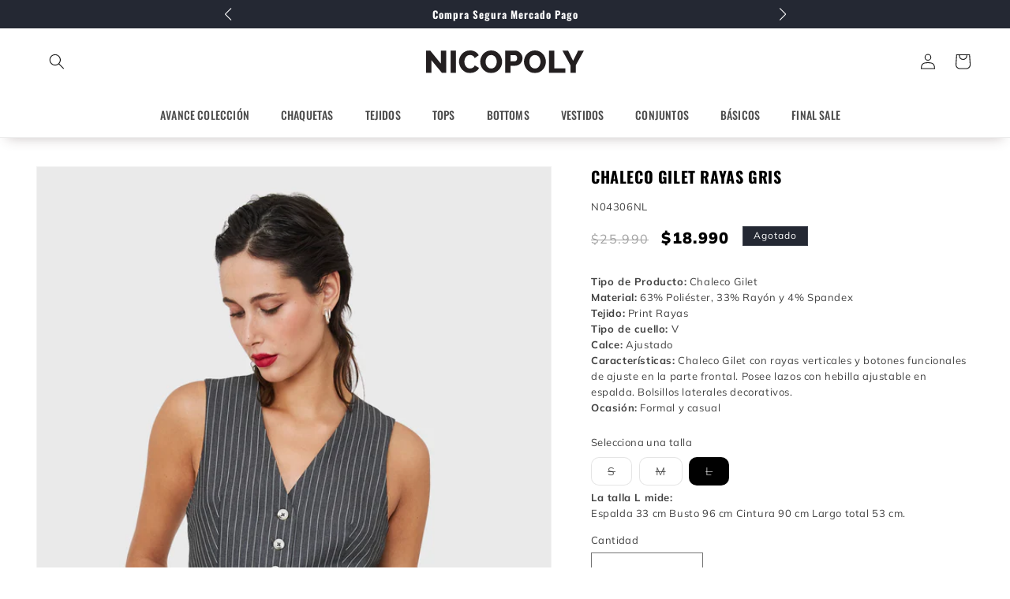

--- FILE ---
content_type: text/html; charset=utf-8
request_url: https://www.nicopoly.cl/products/chaleco-gilet-rayas-gris-n04306n
body_size: 31260
content:
<!doctype html>
<html class="no-js" lang="es-CL">
  <head>
    <meta charset="utf-8">
    <meta http-equiv="X-UA-Compatible" content="IE=edge">
    <meta name="viewport" content="width=device-width,initial-scale=1">
    <meta name="theme-color" content="">
    <link rel="canonical" href="https://www.nicopoly.cl/products/chaleco-gilet-rayas-gris-n04306n"><link rel="icon" type="image/png" href="//www.nicopoly.cl/cdn/shop/files/favi.png?crop=center&height=32&v=1692891713&width=32"><link rel="preconnect" href="https://fonts.shopifycdn.com" crossorigin><title>
      Chaleco Gilet Rayas Gris
 &ndash; Nicopoly</title>

    
      <meta name="description" content="Tipo de Producto: Chaleco Gilet Material: 63% Poliéster, 33% Rayón y 4% Spandex Tejido: Print Rayas Tipo de cuello: V Calce: Ajustado Características: Chaleco Gilet con rayas verticales y botones funcionales de ajuste en la parte frontal. Posee lazos con hebilla ajustable en espalda. Bolsillos laterales decorativos. Oc">
    

    

<meta property="og:site_name" content="Nicopoly">
<meta property="og:url" content="https://www.nicopoly.cl/products/chaleco-gilet-rayas-gris-n04306n">
<meta property="og:title" content="Chaleco Gilet Rayas Gris">
<meta property="og:type" content="product">
<meta property="og:description" content="Tipo de Producto: Chaleco Gilet Material: 63% Poliéster, 33% Rayón y 4% Spandex Tejido: Print Rayas Tipo de cuello: V Calce: Ajustado Características: Chaleco Gilet con rayas verticales y botones funcionales de ajuste en la parte frontal. Posee lazos con hebilla ajustable en espalda. Bolsillos laterales decorativos. Oc"><meta property="og:image" content="http://www.nicopoly.cl/cdn/shop/files/p-n04306n-1-ac028fa0-350f-4041-86b4-b1cb6ce60031.jpg?v=1734713340">
  <meta property="og:image:secure_url" content="https://www.nicopoly.cl/cdn/shop/files/p-n04306n-1-ac028fa0-350f-4041-86b4-b1cb6ce60031.jpg?v=1734713340">
  <meta property="og:image:width" content="1000">
  <meta property="og:image:height" content="1500"><meta property="og:price:amount" content="18,990">
  <meta property="og:price:currency" content="CLP"><meta name="twitter:card" content="summary_large_image">
<meta name="twitter:title" content="Chaleco Gilet Rayas Gris">
<meta name="twitter:description" content="Tipo de Producto: Chaleco Gilet Material: 63% Poliéster, 33% Rayón y 4% Spandex Tejido: Print Rayas Tipo de cuello: V Calce: Ajustado Características: Chaleco Gilet con rayas verticales y botones funcionales de ajuste en la parte frontal. Posee lazos con hebilla ajustable en espalda. Bolsillos laterales decorativos. Oc">


    <script src="//www.nicopoly.cl/cdn/shop/t/70/assets/constants.js?v=58251544750838685771768822952" defer="defer"></script>
    <script src="//www.nicopoly.cl/cdn/shop/t/70/assets/pubsub.js?v=158357773527763999511768822952" defer="defer"></script>
    <script src="//www.nicopoly.cl/cdn/shop/t/70/assets/global.js?v=122288283593213029181768822952" defer="defer"></script><script src="//www.nicopoly.cl/cdn/shop/t/70/assets/animations.js?v=114255849464433187621768822952" defer="defer"></script><script>window.performance && window.performance.mark && window.performance.mark('shopify.content_for_header.start');</script><meta name="google-site-verification" content="rzTUoZmyBQBbWEtSemBh2tHZ0qJQ0mF8A8njB4rbS7s">
<meta id="shopify-digital-wallet" name="shopify-digital-wallet" content="/79263400248/digital_wallets/dialog">
<link rel="alternate" type="application/json+oembed" href="https://www.nicopoly.cl/products/chaleco-gilet-rayas-gris-n04306n.oembed">
<script async="async" src="/checkouts/internal/preloads.js?locale=es-CL"></script>
<script id="shopify-features" type="application/json">{"accessToken":"2d2e43fb378de3f5fd7dfd385df5f520","betas":["rich-media-storefront-analytics"],"domain":"www.nicopoly.cl","predictiveSearch":true,"shopId":79263400248,"locale":"es"}</script>
<script>var Shopify = Shopify || {};
Shopify.shop = "nicopolycl.myshopify.com";
Shopify.locale = "es-CL";
Shopify.currency = {"active":"CLP","rate":"1.0"};
Shopify.country = "CL";
Shopify.theme = {"name":"New In","id":184753586488,"schema_name":"Dawn","schema_version":"10.0.0","theme_store_id":null,"role":"main"};
Shopify.theme.handle = "null";
Shopify.theme.style = {"id":null,"handle":null};
Shopify.cdnHost = "www.nicopoly.cl/cdn";
Shopify.routes = Shopify.routes || {};
Shopify.routes.root = "/";</script>
<script type="module">!function(o){(o.Shopify=o.Shopify||{}).modules=!0}(window);</script>
<script>!function(o){function n(){var o=[];function n(){o.push(Array.prototype.slice.apply(arguments))}return n.q=o,n}var t=o.Shopify=o.Shopify||{};t.loadFeatures=n(),t.autoloadFeatures=n()}(window);</script>
<script id="shop-js-analytics" type="application/json">{"pageType":"product"}</script>
<script defer="defer" async type="module" src="//www.nicopoly.cl/cdn/shopifycloud/shop-js/modules/v2/client.init-shop-cart-sync_BFpxDrjM.es.esm.js"></script>
<script defer="defer" async type="module" src="//www.nicopoly.cl/cdn/shopifycloud/shop-js/modules/v2/chunk.common_CnP21gUX.esm.js"></script>
<script defer="defer" async type="module" src="//www.nicopoly.cl/cdn/shopifycloud/shop-js/modules/v2/chunk.modal_D61HrJrg.esm.js"></script>
<script type="module">
  await import("//www.nicopoly.cl/cdn/shopifycloud/shop-js/modules/v2/client.init-shop-cart-sync_BFpxDrjM.es.esm.js");
await import("//www.nicopoly.cl/cdn/shopifycloud/shop-js/modules/v2/chunk.common_CnP21gUX.esm.js");
await import("//www.nicopoly.cl/cdn/shopifycloud/shop-js/modules/v2/chunk.modal_D61HrJrg.esm.js");

  window.Shopify.SignInWithShop?.initShopCartSync?.({"fedCMEnabled":true,"windoidEnabled":true});

</script>
<script>(function() {
  var isLoaded = false;
  function asyncLoad() {
    if (isLoaded) return;
    isLoaded = true;
    var urls = ["\/\/swymv3free-01.azureedge.net\/code\/swym-shopify.js?shop=nicopolycl.myshopify.com"];
    for (var i = 0; i < urls.length; i++) {
      var s = document.createElement('script');
      s.type = 'text/javascript';
      s.async = true;
      s.src = urls[i];
      var x = document.getElementsByTagName('script')[0];
      x.parentNode.insertBefore(s, x);
    }
  };
  if(window.attachEvent) {
    window.attachEvent('onload', asyncLoad);
  } else {
    window.addEventListener('load', asyncLoad, false);
  }
})();</script>
<script id="__st">var __st={"a":79263400248,"offset":-10800,"reqid":"3553154c-40dd-4f94-8291-ff4fa618d261-1769817978","pageurl":"www.nicopoly.cl\/products\/chaleco-gilet-rayas-gris-n04306n","u":"256abe3eaa09","p":"product","rtyp":"product","rid":9085641195832};</script>
<script>window.ShopifyPaypalV4VisibilityTracking = true;</script>
<script id="captcha-bootstrap">!function(){'use strict';const t='contact',e='account',n='new_comment',o=[[t,t],['blogs',n],['comments',n],[t,'customer']],c=[[e,'customer_login'],[e,'guest_login'],[e,'recover_customer_password'],[e,'create_customer']],r=t=>t.map((([t,e])=>`form[action*='/${t}']:not([data-nocaptcha='true']) input[name='form_type'][value='${e}']`)).join(','),a=t=>()=>t?[...document.querySelectorAll(t)].map((t=>t.form)):[];function s(){const t=[...o],e=r(t);return a(e)}const i='password',u='form_key',d=['recaptcha-v3-token','g-recaptcha-response','h-captcha-response',i],f=()=>{try{return window.sessionStorage}catch{return}},m='__shopify_v',_=t=>t.elements[u];function p(t,e,n=!1){try{const o=window.sessionStorage,c=JSON.parse(o.getItem(e)),{data:r}=function(t){const{data:e,action:n}=t;return t[m]||n?{data:e,action:n}:{data:t,action:n}}(c);for(const[e,n]of Object.entries(r))t.elements[e]&&(t.elements[e].value=n);n&&o.removeItem(e)}catch(o){console.error('form repopulation failed',{error:o})}}const l='form_type',E='cptcha';function T(t){t.dataset[E]=!0}const w=window,h=w.document,L='Shopify',v='ce_forms',y='captcha';let A=!1;((t,e)=>{const n=(g='f06e6c50-85a8-45c8-87d0-21a2b65856fe',I='https://cdn.shopify.com/shopifycloud/storefront-forms-hcaptcha/ce_storefront_forms_captcha_hcaptcha.v1.5.2.iife.js',D={infoText:'Protegido por hCaptcha',privacyText:'Privacidad',termsText:'Términos'},(t,e,n)=>{const o=w[L][v],c=o.bindForm;if(c)return c(t,g,e,D).then(n);var r;o.q.push([[t,g,e,D],n]),r=I,A||(h.body.append(Object.assign(h.createElement('script'),{id:'captcha-provider',async:!0,src:r})),A=!0)});var g,I,D;w[L]=w[L]||{},w[L][v]=w[L][v]||{},w[L][v].q=[],w[L][y]=w[L][y]||{},w[L][y].protect=function(t,e){n(t,void 0,e),T(t)},Object.freeze(w[L][y]),function(t,e,n,w,h,L){const[v,y,A,g]=function(t,e,n){const i=e?o:[],u=t?c:[],d=[...i,...u],f=r(d),m=r(i),_=r(d.filter((([t,e])=>n.includes(e))));return[a(f),a(m),a(_),s()]}(w,h,L),I=t=>{const e=t.target;return e instanceof HTMLFormElement?e:e&&e.form},D=t=>v().includes(t);t.addEventListener('submit',(t=>{const e=I(t);if(!e)return;const n=D(e)&&!e.dataset.hcaptchaBound&&!e.dataset.recaptchaBound,o=_(e),c=g().includes(e)&&(!o||!o.value);(n||c)&&t.preventDefault(),c&&!n&&(function(t){try{if(!f())return;!function(t){const e=f();if(!e)return;const n=_(t);if(!n)return;const o=n.value;o&&e.removeItem(o)}(t);const e=Array.from(Array(32),(()=>Math.random().toString(36)[2])).join('');!function(t,e){_(t)||t.append(Object.assign(document.createElement('input'),{type:'hidden',name:u})),t.elements[u].value=e}(t,e),function(t,e){const n=f();if(!n)return;const o=[...t.querySelectorAll(`input[type='${i}']`)].map((({name:t})=>t)),c=[...d,...o],r={};for(const[a,s]of new FormData(t).entries())c.includes(a)||(r[a]=s);n.setItem(e,JSON.stringify({[m]:1,action:t.action,data:r}))}(t,e)}catch(e){console.error('failed to persist form',e)}}(e),e.submit())}));const S=(t,e)=>{t&&!t.dataset[E]&&(n(t,e.some((e=>e===t))),T(t))};for(const o of['focusin','change'])t.addEventListener(o,(t=>{const e=I(t);D(e)&&S(e,y())}));const B=e.get('form_key'),M=e.get(l),P=B&&M;t.addEventListener('DOMContentLoaded',(()=>{const t=y();if(P)for(const e of t)e.elements[l].value===M&&p(e,B);[...new Set([...A(),...v().filter((t=>'true'===t.dataset.shopifyCaptcha))])].forEach((e=>S(e,t)))}))}(h,new URLSearchParams(w.location.search),n,t,e,['guest_login'])})(!0,!0)}();</script>
<script integrity="sha256-4kQ18oKyAcykRKYeNunJcIwy7WH5gtpwJnB7kiuLZ1E=" data-source-attribution="shopify.loadfeatures" defer="defer" src="//www.nicopoly.cl/cdn/shopifycloud/storefront/assets/storefront/load_feature-a0a9edcb.js" crossorigin="anonymous"></script>
<script data-source-attribution="shopify.dynamic_checkout.dynamic.init">var Shopify=Shopify||{};Shopify.PaymentButton=Shopify.PaymentButton||{isStorefrontPortableWallets:!0,init:function(){window.Shopify.PaymentButton.init=function(){};var t=document.createElement("script");t.src="https://www.nicopoly.cl/cdn/shopifycloud/portable-wallets/latest/portable-wallets.es.js",t.type="module",document.head.appendChild(t)}};
</script>
<script data-source-attribution="shopify.dynamic_checkout.buyer_consent">
  function portableWalletsHideBuyerConsent(e){var t=document.getElementById("shopify-buyer-consent"),n=document.getElementById("shopify-subscription-policy-button");t&&n&&(t.classList.add("hidden"),t.setAttribute("aria-hidden","true"),n.removeEventListener("click",e))}function portableWalletsShowBuyerConsent(e){var t=document.getElementById("shopify-buyer-consent"),n=document.getElementById("shopify-subscription-policy-button");t&&n&&(t.classList.remove("hidden"),t.removeAttribute("aria-hidden"),n.addEventListener("click",e))}window.Shopify?.PaymentButton&&(window.Shopify.PaymentButton.hideBuyerConsent=portableWalletsHideBuyerConsent,window.Shopify.PaymentButton.showBuyerConsent=portableWalletsShowBuyerConsent);
</script>
<script data-source-attribution="shopify.dynamic_checkout.cart.bootstrap">document.addEventListener("DOMContentLoaded",(function(){function t(){return document.querySelector("shopify-accelerated-checkout-cart, shopify-accelerated-checkout")}if(t())Shopify.PaymentButton.init();else{new MutationObserver((function(e,n){t()&&(Shopify.PaymentButton.init(),n.disconnect())})).observe(document.body,{childList:!0,subtree:!0})}}));
</script>
<script id="sections-script" data-sections="header" defer="defer" src="//www.nicopoly.cl/cdn/shop/t/70/compiled_assets/scripts.js?v=4667"></script>
<script>window.performance && window.performance.mark && window.performance.mark('shopify.content_for_header.end');</script>


    <style data-shopify>
      @font-face {
  font-family: Muli;
  font-weight: 400;
  font-style: normal;
  font-display: swap;
  src: url("//www.nicopoly.cl/cdn/fonts/muli/muli_n4.e949947cfff05efcc994b2e2db40359a04fa9a92.woff2") format("woff2"),
       url("//www.nicopoly.cl/cdn/fonts/muli/muli_n4.35355e4a0c27c9bc94d9af3f9bcb586d8229277a.woff") format("woff");
}

      @font-face {
  font-family: Muli;
  font-weight: 700;
  font-style: normal;
  font-display: swap;
  src: url("//www.nicopoly.cl/cdn/fonts/muli/muli_n7.c8c44d0404947d89610714223e630c4cbe005587.woff2") format("woff2"),
       url("//www.nicopoly.cl/cdn/fonts/muli/muli_n7.4cbcffea6175d46b4d67e9408244a5b38c2ac568.woff") format("woff");
}

      @font-face {
  font-family: Muli;
  font-weight: 400;
  font-style: italic;
  font-display: swap;
  src: url("//www.nicopoly.cl/cdn/fonts/muli/muli_i4.c0a1ea800bab5884ab82e4eb25a6bd25121bd08c.woff2") format("woff2"),
       url("//www.nicopoly.cl/cdn/fonts/muli/muli_i4.a6c39b1b31d876de7f99b3646461aa87120de6ed.woff") format("woff");
}

      @font-face {
  font-family: Muli;
  font-weight: 700;
  font-style: italic;
  font-display: swap;
  src: url("//www.nicopoly.cl/cdn/fonts/muli/muli_i7.34eedbf231efa20bd065d55f6f71485730632c7b.woff2") format("woff2"),
       url("//www.nicopoly.cl/cdn/fonts/muli/muli_i7.2b4df846821493e68344d0b0212997d071bf38b7.woff") format("woff");
}

      @font-face {
  font-family: Oswald;
  font-weight: 700;
  font-style: normal;
  font-display: swap;
  src: url("//www.nicopoly.cl/cdn/fonts/oswald/oswald_n7.b3ba3d6f1b341d51018e3cfba146932b55221727.woff2") format("woff2"),
       url("//www.nicopoly.cl/cdn/fonts/oswald/oswald_n7.6cec6bed2bb070310ad90e19ea7a56b65fd83c0b.woff") format("woff");
}


      
        :root,
        .color-background-1 {
          --color-background: 255,255,255;
        
          --gradient-background: #ffffff;
        
        --color-foreground: 0,0,0;
        --color-shadow: 18,18,18;
        --color-button: 18,18,18;
        --color-button-text: 255,255,255;
        --color-secondary-button: 255,255,255;
        --color-secondary-button-text: 18,18,18;
        --color-link: 18,18,18;
        --color-badge-foreground: 0,0,0;
        --color-badge-background: 255,255,255;
        --color-badge-border: 0,0,0;
        --payment-terms-background-color: rgb(255 255 255);
      }
      
        
        .color-background-2 {
          --color-background: 255,255,255;
        
          --gradient-background: #ffffff;
        
        --color-foreground: 18,18,18;
        --color-shadow: 255,0,13;
        --color-button: 18,18,18;
        --color-button-text: 243,243,243;
        --color-secondary-button: 255,255,255;
        --color-secondary-button-text: 18,18,18;
        --color-link: 18,18,18;
        --color-badge-foreground: 18,18,18;
        --color-badge-background: 255,255,255;
        --color-badge-border: 18,18,18;
        --payment-terms-background-color: rgb(255 255 255);
      }
      
        
        .color-inverse {
          --color-background: 36,40,51;
        
          --gradient-background: #242833;
        
        --color-foreground: 255,255,255;
        --color-shadow: 18,18,18;
        --color-button: 255,255,255;
        --color-button-text: 0,0,0;
        --color-secondary-button: 36,40,51;
        --color-secondary-button-text: 255,255,255;
        --color-link: 255,255,255;
        --color-badge-foreground: 255,255,255;
        --color-badge-background: 36,40,51;
        --color-badge-border: 255,255,255;
        --payment-terms-background-color: rgb(36 40 51);
      }
      
        
        .color-accent-1 {
          --color-background: 18,18,18;
        
          --gradient-background: #121212;
        
        --color-foreground: 255,255,255;
        --color-shadow: 18,18,18;
        --color-button: 255,255,255;
        --color-button-text: 18,18,18;
        --color-secondary-button: 18,18,18;
        --color-secondary-button-text: 255,255,255;
        --color-link: 255,255,255;
        --color-badge-foreground: 255,255,255;
        --color-badge-background: 18,18,18;
        --color-badge-border: 255,255,255;
        --payment-terms-background-color: rgb(18 18 18);
      }
      
        
        .color-accent-2 {
          --color-background: 51,79,180;
        
          --gradient-background: #334fb4;
        
        --color-foreground: 255,255,255;
        --color-shadow: 18,18,18;
        --color-button: 255,255,255;
        --color-button-text: 51,79,180;
        --color-secondary-button: 51,79,180;
        --color-secondary-button-text: 255,255,255;
        --color-link: 255,255,255;
        --color-badge-foreground: 255,255,255;
        --color-badge-background: 51,79,180;
        --color-badge-border: 255,255,255;
        --payment-terms-background-color: rgb(51 79 180);
      }
      

      body, .color-background-1, .color-background-2, .color-inverse, .color-accent-1, .color-accent-2 {
        color: rgba(var(--color-foreground), 0.75);
        background-color: rgb(var(--color-background));
      }

      :root {
        --font-body-family: Muli, sans-serif;
        --font-body-family: var(--nicopoly-body-family);
        --font-body-style: normal;
        --font-body-weight: 400;
        --font-body-weight-bold: 700;

        --font-heading-family: Oswald, sans-serif;
        --font-heading-family: var(--nicopoly-heading-family);
        --font-heading-style: normal;
        --font-heading-weight: 700;

        --font-body-scale: 1.0;
        --font-heading-scale: 1.0;

        --media-padding: px;
        --media-border-opacity: 0.05;
        --media-border-width: 1px;
        --media-radius: 0px;
        --media-shadow-opacity: 0.0;
        --media-shadow-horizontal-offset: 0px;
        --media-shadow-vertical-offset: 4px;
        --media-shadow-blur-radius: 5px;
        --media-shadow-visible: 0;

        --page-width: 150rem;
        --page-width-margin: 0rem;

        --product-card-image-padding: 0.0rem;
        --product-card-corner-radius: 0.0rem;
        --product-card-text-alignment: left;
        --product-card-border-width: 0.0rem;
        --product-card-border-opacity: 0.1;
        --product-card-shadow-opacity: 0.0;
        --product-card-shadow-visible: 0;
        --product-card-shadow-horizontal-offset: 0.0rem;
        --product-card-shadow-vertical-offset: 0.4rem;
        --product-card-shadow-blur-radius: 0.5rem;

        --collection-card-image-padding: 0.0rem;
        --collection-card-corner-radius: 0.0rem;
        --collection-card-text-alignment: left;
        --collection-card-border-width: 0.0rem;
        --collection-card-border-opacity: 0.1;
        --collection-card-shadow-opacity: 0.0;
        --collection-card-shadow-visible: 0;
        --collection-card-shadow-horizontal-offset: 0.0rem;
        --collection-card-shadow-vertical-offset: 0.4rem;
        --collection-card-shadow-blur-radius: 0.5rem;

        --blog-card-image-padding: 0.0rem;
        --blog-card-corner-radius: 0.0rem;
        --blog-card-text-alignment: left;
        --blog-card-border-width: 0.0rem;
        --blog-card-border-opacity: 0.1;
        --blog-card-shadow-opacity: 0.0;
        --blog-card-shadow-visible: 0;
        --blog-card-shadow-horizontal-offset: 0.0rem;
        --blog-card-shadow-vertical-offset: 0.4rem;
        --blog-card-shadow-blur-radius: 0.5rem;

        --badge-corner-radius: 0.0rem;

        --popup-border-width: 1px;
        --popup-border-opacity: 0.1;
        --popup-corner-radius: 0px;
        --popup-shadow-opacity: 0.0;
        --popup-shadow-horizontal-offset: 0px;
        --popup-shadow-vertical-offset: 4px;
        --popup-shadow-blur-radius: 5px;

        --drawer-border-width: 1px;
        --drawer-border-opacity: 0.1;
        --drawer-shadow-opacity: 0.0;
        --drawer-shadow-horizontal-offset: 0px;
        --drawer-shadow-vertical-offset: 4px;
        --drawer-shadow-blur-radius: 5px;

        --spacing-sections-desktop: 4px;
        --spacing-sections-mobile: 4px;

        --grid-desktop-vertical-spacing: 8px;
        --grid-desktop-horizontal-spacing: 8px;
        --grid-mobile-vertical-spacing: 4px;
        --grid-mobile-horizontal-spacing: 4px;

        --text-boxes-border-opacity: 0.1;
        --text-boxes-border-width: 0px;
        --text-boxes-radius: 0px;
        --text-boxes-shadow-opacity: 0.0;
        --text-boxes-shadow-visible: 0;
        --text-boxes-shadow-horizontal-offset: 0px;
        --text-boxes-shadow-vertical-offset: 4px;
        --text-boxes-shadow-blur-radius: 5px;

        --buttons-radius: 0px;
        --buttons-radius-outset: 0px;
        --buttons-border-width: 1px;
        --buttons-border-opacity: 1.0;
        --buttons-shadow-opacity: 0.0;
        --buttons-shadow-visible: 0;
        --buttons-shadow-horizontal-offset: 0px;
        --buttons-shadow-vertical-offset: 4px;
        --buttons-shadow-blur-radius: 5px;
        --buttons-border-offset: 0px;

        --inputs-radius: 0px;
        --inputs-border-width: 1px;
        --inputs-border-opacity: 0.55;
        --inputs-shadow-opacity: 0.0;
        --inputs-shadow-horizontal-offset: 0px;
        --inputs-margin-offset: 0px;
        --inputs-shadow-vertical-offset: 4px;
        --inputs-shadow-blur-radius: 5px;
        --inputs-radius-outset: 0px;

        --variant-pills-radius: 10px;
        --variant-pills-border-width: 1px;
        --variant-pills-border-opacity: 0.55;
        --variant-pills-shadow-opacity: 0.0;
        --variant-pills-shadow-horizontal-offset: 0px;
        --variant-pills-shadow-vertical-offset: 4px;
        --variant-pills-shadow-blur-radius: 5px;
      }

      *,
      *::before,
      *::after {
        box-sizing: inherit;
      }

      html {
        box-sizing: border-box;
        font-size: calc(var(--font-body-scale) * 62.5%);
        height: 100%;
      }

      body {
        display: grid;
        grid-template-rows: auto auto 1fr auto;
        grid-template-columns: 100%;
        min-height: 100%;
        margin: 0;
        font-size: 1.5rem;
        letter-spacing: 0.06rem;
        line-height: calc(1 + 0.8 / var(--font-body-scale));
        font-family: var(--font-body-family);
        font-style: var(--font-body-style);
        font-weight: var(--font-body-weight);
      }

      @media screen and (min-width: 750px) {
        body {
          font-size: 1.6rem;
        }
      }
    </style>

    <link href="//www.nicopoly.cl/cdn/shop/t/70/assets/base.css?v=159447239173124968411768822952" rel="stylesheet" type="text/css" media="all" />
<link rel="preload" as="font" href="//www.nicopoly.cl/cdn/fonts/muli/muli_n4.e949947cfff05efcc994b2e2db40359a04fa9a92.woff2" type="font/woff2" crossorigin><link rel="preload" as="font" href="//www.nicopoly.cl/cdn/fonts/oswald/oswald_n7.b3ba3d6f1b341d51018e3cfba146932b55221727.woff2" type="font/woff2" crossorigin><link
        rel="stylesheet"
        href="//www.nicopoly.cl/cdn/shop/t/70/assets/component-predictive-search.css?v=53580724064618770021768822952"
        media="print"
        onload="this.media='all'"
      ><script>
      document.documentElement.className = document.documentElement.className.replace('no-js', 'js');
      if (Shopify.designMode) {
        document.documentElement.classList.add('shopify-design-mode');
      }
    </script>
  <link href="https://monorail-edge.shopifysvc.com" rel="dns-prefetch">
<script>(function(){if ("sendBeacon" in navigator && "performance" in window) {try {var session_token_from_headers = performance.getEntriesByType('navigation')[0].serverTiming.find(x => x.name == '_s').description;} catch {var session_token_from_headers = undefined;}var session_cookie_matches = document.cookie.match(/_shopify_s=([^;]*)/);var session_token_from_cookie = session_cookie_matches && session_cookie_matches.length === 2 ? session_cookie_matches[1] : "";var session_token = session_token_from_headers || session_token_from_cookie || "";function handle_abandonment_event(e) {var entries = performance.getEntries().filter(function(entry) {return /monorail-edge.shopifysvc.com/.test(entry.name);});if (!window.abandonment_tracked && entries.length === 0) {window.abandonment_tracked = true;var currentMs = Date.now();var navigation_start = performance.timing.navigationStart;var payload = {shop_id: 79263400248,url: window.location.href,navigation_start,duration: currentMs - navigation_start,session_token,page_type: "product"};window.navigator.sendBeacon("https://monorail-edge.shopifysvc.com/v1/produce", JSON.stringify({schema_id: "online_store_buyer_site_abandonment/1.1",payload: payload,metadata: {event_created_at_ms: currentMs,event_sent_at_ms: currentMs}}));}}window.addEventListener('pagehide', handle_abandonment_event);}}());</script>
<script id="web-pixels-manager-setup">(function e(e,d,r,n,o){if(void 0===o&&(o={}),!Boolean(null===(a=null===(i=window.Shopify)||void 0===i?void 0:i.analytics)||void 0===a?void 0:a.replayQueue)){var i,a;window.Shopify=window.Shopify||{};var t=window.Shopify;t.analytics=t.analytics||{};var s=t.analytics;s.replayQueue=[],s.publish=function(e,d,r){return s.replayQueue.push([e,d,r]),!0};try{self.performance.mark("wpm:start")}catch(e){}var l=function(){var e={modern:/Edge?\/(1{2}[4-9]|1[2-9]\d|[2-9]\d{2}|\d{4,})\.\d+(\.\d+|)|Firefox\/(1{2}[4-9]|1[2-9]\d|[2-9]\d{2}|\d{4,})\.\d+(\.\d+|)|Chrom(ium|e)\/(9{2}|\d{3,})\.\d+(\.\d+|)|(Maci|X1{2}).+ Version\/(15\.\d+|(1[6-9]|[2-9]\d|\d{3,})\.\d+)([,.]\d+|)( \(\w+\)|)( Mobile\/\w+|) Safari\/|Chrome.+OPR\/(9{2}|\d{3,})\.\d+\.\d+|(CPU[ +]OS|iPhone[ +]OS|CPU[ +]iPhone|CPU IPhone OS|CPU iPad OS)[ +]+(15[._]\d+|(1[6-9]|[2-9]\d|\d{3,})[._]\d+)([._]\d+|)|Android:?[ /-](13[3-9]|1[4-9]\d|[2-9]\d{2}|\d{4,})(\.\d+|)(\.\d+|)|Android.+Firefox\/(13[5-9]|1[4-9]\d|[2-9]\d{2}|\d{4,})\.\d+(\.\d+|)|Android.+Chrom(ium|e)\/(13[3-9]|1[4-9]\d|[2-9]\d{2}|\d{4,})\.\d+(\.\d+|)|SamsungBrowser\/([2-9]\d|\d{3,})\.\d+/,legacy:/Edge?\/(1[6-9]|[2-9]\d|\d{3,})\.\d+(\.\d+|)|Firefox\/(5[4-9]|[6-9]\d|\d{3,})\.\d+(\.\d+|)|Chrom(ium|e)\/(5[1-9]|[6-9]\d|\d{3,})\.\d+(\.\d+|)([\d.]+$|.*Safari\/(?![\d.]+ Edge\/[\d.]+$))|(Maci|X1{2}).+ Version\/(10\.\d+|(1[1-9]|[2-9]\d|\d{3,})\.\d+)([,.]\d+|)( \(\w+\)|)( Mobile\/\w+|) Safari\/|Chrome.+OPR\/(3[89]|[4-9]\d|\d{3,})\.\d+\.\d+|(CPU[ +]OS|iPhone[ +]OS|CPU[ +]iPhone|CPU IPhone OS|CPU iPad OS)[ +]+(10[._]\d+|(1[1-9]|[2-9]\d|\d{3,})[._]\d+)([._]\d+|)|Android:?[ /-](13[3-9]|1[4-9]\d|[2-9]\d{2}|\d{4,})(\.\d+|)(\.\d+|)|Mobile Safari.+OPR\/([89]\d|\d{3,})\.\d+\.\d+|Android.+Firefox\/(13[5-9]|1[4-9]\d|[2-9]\d{2}|\d{4,})\.\d+(\.\d+|)|Android.+Chrom(ium|e)\/(13[3-9]|1[4-9]\d|[2-9]\d{2}|\d{4,})\.\d+(\.\d+|)|Android.+(UC? ?Browser|UCWEB|U3)[ /]?(15\.([5-9]|\d{2,})|(1[6-9]|[2-9]\d|\d{3,})\.\d+)\.\d+|SamsungBrowser\/(5\.\d+|([6-9]|\d{2,})\.\d+)|Android.+MQ{2}Browser\/(14(\.(9|\d{2,})|)|(1[5-9]|[2-9]\d|\d{3,})(\.\d+|))(\.\d+|)|K[Aa][Ii]OS\/(3\.\d+|([4-9]|\d{2,})\.\d+)(\.\d+|)/},d=e.modern,r=e.legacy,n=navigator.userAgent;return n.match(d)?"modern":n.match(r)?"legacy":"unknown"}(),u="modern"===l?"modern":"legacy",c=(null!=n?n:{modern:"",legacy:""})[u],f=function(e){return[e.baseUrl,"/wpm","/b",e.hashVersion,"modern"===e.buildTarget?"m":"l",".js"].join("")}({baseUrl:d,hashVersion:r,buildTarget:u}),m=function(e){var d=e.version,r=e.bundleTarget,n=e.surface,o=e.pageUrl,i=e.monorailEndpoint;return{emit:function(e){var a=e.status,t=e.errorMsg,s=(new Date).getTime(),l=JSON.stringify({metadata:{event_sent_at_ms:s},events:[{schema_id:"web_pixels_manager_load/3.1",payload:{version:d,bundle_target:r,page_url:o,status:a,surface:n,error_msg:t},metadata:{event_created_at_ms:s}}]});if(!i)return console&&console.warn&&console.warn("[Web Pixels Manager] No Monorail endpoint provided, skipping logging."),!1;try{return self.navigator.sendBeacon.bind(self.navigator)(i,l)}catch(e){}var u=new XMLHttpRequest;try{return u.open("POST",i,!0),u.setRequestHeader("Content-Type","text/plain"),u.send(l),!0}catch(e){return console&&console.warn&&console.warn("[Web Pixels Manager] Got an unhandled error while logging to Monorail."),!1}}}}({version:r,bundleTarget:l,surface:e.surface,pageUrl:self.location.href,monorailEndpoint:e.monorailEndpoint});try{o.browserTarget=l,function(e){var d=e.src,r=e.async,n=void 0===r||r,o=e.onload,i=e.onerror,a=e.sri,t=e.scriptDataAttributes,s=void 0===t?{}:t,l=document.createElement("script"),u=document.querySelector("head"),c=document.querySelector("body");if(l.async=n,l.src=d,a&&(l.integrity=a,l.crossOrigin="anonymous"),s)for(var f in s)if(Object.prototype.hasOwnProperty.call(s,f))try{l.dataset[f]=s[f]}catch(e){}if(o&&l.addEventListener("load",o),i&&l.addEventListener("error",i),u)u.appendChild(l);else{if(!c)throw new Error("Did not find a head or body element to append the script");c.appendChild(l)}}({src:f,async:!0,onload:function(){if(!function(){var e,d;return Boolean(null===(d=null===(e=window.Shopify)||void 0===e?void 0:e.analytics)||void 0===d?void 0:d.initialized)}()){var d=window.webPixelsManager.init(e)||void 0;if(d){var r=window.Shopify.analytics;r.replayQueue.forEach((function(e){var r=e[0],n=e[1],o=e[2];d.publishCustomEvent(r,n,o)})),r.replayQueue=[],r.publish=d.publishCustomEvent,r.visitor=d.visitor,r.initialized=!0}}},onerror:function(){return m.emit({status:"failed",errorMsg:"".concat(f," has failed to load")})},sri:function(e){var d=/^sha384-[A-Za-z0-9+/=]+$/;return"string"==typeof e&&d.test(e)}(c)?c:"",scriptDataAttributes:o}),m.emit({status:"loading"})}catch(e){m.emit({status:"failed",errorMsg:(null==e?void 0:e.message)||"Unknown error"})}}})({shopId: 79263400248,storefrontBaseUrl: "https://www.nicopoly.cl",extensionsBaseUrl: "https://extensions.shopifycdn.com/cdn/shopifycloud/web-pixels-manager",monorailEndpoint: "https://monorail-edge.shopifysvc.com/unstable/produce_batch",surface: "storefront-renderer",enabledBetaFlags: ["2dca8a86"],webPixelsConfigList: [{"id":"1523646776","configuration":"{\"pixelCode\":\"D1F4ENRC77U9NQ0HQPR0\"}","eventPayloadVersion":"v1","runtimeContext":"STRICT","scriptVersion":"22e92c2ad45662f435e4801458fb78cc","type":"APP","apiClientId":4383523,"privacyPurposes":["ANALYTICS","MARKETING","SALE_OF_DATA"],"dataSharingAdjustments":{"protectedCustomerApprovalScopes":["read_customer_address","read_customer_email","read_customer_name","read_customer_personal_data","read_customer_phone"]}},{"id":"761332024","configuration":"{\"config\":\"{\\\"google_tag_ids\\\":[\\\"G-1TC2ZK9GH7\\\",\\\"AW-10975683731\\\",\\\"GT-NGSFBGW\\\"],\\\"target_country\\\":\\\"CL\\\",\\\"gtag_events\\\":[{\\\"type\\\":\\\"begin_checkout\\\",\\\"action_label\\\":[\\\"G-1TC2ZK9GH7\\\",\\\"AW-10975683731\\\/kz9nCIeWxdsYEJPJzvEo\\\"]},{\\\"type\\\":\\\"search\\\",\\\"action_label\\\":[\\\"G-1TC2ZK9GH7\\\",\\\"AW-10975683731\\\/YMASCIGWxdsYEJPJzvEo\\\"]},{\\\"type\\\":\\\"view_item\\\",\\\"action_label\\\":[\\\"G-1TC2ZK9GH7\\\",\\\"AW-10975683731\\\/a7XFCP6VxdsYEJPJzvEo\\\",\\\"MC-WLWXZCE53C\\\"]},{\\\"type\\\":\\\"purchase\\\",\\\"action_label\\\":[\\\"G-1TC2ZK9GH7\\\",\\\"AW-10975683731\\\/ZcmkCPiVxdsYEJPJzvEo\\\",\\\"MC-WLWXZCE53C\\\"]},{\\\"type\\\":\\\"page_view\\\",\\\"action_label\\\":[\\\"G-1TC2ZK9GH7\\\",\\\"AW-10975683731\\\/nI_SCPuVxdsYEJPJzvEo\\\",\\\"MC-WLWXZCE53C\\\"]},{\\\"type\\\":\\\"add_payment_info\\\",\\\"action_label\\\":[\\\"G-1TC2ZK9GH7\\\",\\\"AW-10975683731\\\/HZgHCIqWxdsYEJPJzvEo\\\"]},{\\\"type\\\":\\\"add_to_cart\\\",\\\"action_label\\\":[\\\"G-1TC2ZK9GH7\\\",\\\"AW-10975683731\\\/M6yFCISWxdsYEJPJzvEo\\\"]}],\\\"enable_monitoring_mode\\\":false}\"}","eventPayloadVersion":"v1","runtimeContext":"OPEN","scriptVersion":"b2a88bafab3e21179ed38636efcd8a93","type":"APP","apiClientId":1780363,"privacyPurposes":[],"dataSharingAdjustments":{"protectedCustomerApprovalScopes":["read_customer_address","read_customer_email","read_customer_name","read_customer_personal_data","read_customer_phone"]}},{"id":"451510584","configuration":"{\"tagID\":\"2612966584112\"}","eventPayloadVersion":"v1","runtimeContext":"STRICT","scriptVersion":"18031546ee651571ed29edbe71a3550b","type":"APP","apiClientId":3009811,"privacyPurposes":["ANALYTICS","MARKETING","SALE_OF_DATA"],"dataSharingAdjustments":{"protectedCustomerApprovalScopes":["read_customer_address","read_customer_email","read_customer_name","read_customer_personal_data","read_customer_phone"]}},{"id":"335511864","configuration":"{\"pixel_id\":\"194773910279671\",\"pixel_type\":\"facebook_pixel\",\"metaapp_system_user_token\":\"-\"}","eventPayloadVersion":"v1","runtimeContext":"OPEN","scriptVersion":"ca16bc87fe92b6042fbaa3acc2fbdaa6","type":"APP","apiClientId":2329312,"privacyPurposes":["ANALYTICS","MARKETING","SALE_OF_DATA"],"dataSharingAdjustments":{"protectedCustomerApprovalScopes":["read_customer_address","read_customer_email","read_customer_name","read_customer_personal_data","read_customer_phone"]}},{"id":"shopify-app-pixel","configuration":"{}","eventPayloadVersion":"v1","runtimeContext":"STRICT","scriptVersion":"0450","apiClientId":"shopify-pixel","type":"APP","privacyPurposes":["ANALYTICS","MARKETING"]},{"id":"shopify-custom-pixel","eventPayloadVersion":"v1","runtimeContext":"LAX","scriptVersion":"0450","apiClientId":"shopify-pixel","type":"CUSTOM","privacyPurposes":["ANALYTICS","MARKETING"]}],isMerchantRequest: false,initData: {"shop":{"name":"Nicopoly","paymentSettings":{"currencyCode":"CLP"},"myshopifyDomain":"nicopolycl.myshopify.com","countryCode":"CL","storefrontUrl":"https:\/\/www.nicopoly.cl"},"customer":null,"cart":null,"checkout":null,"productVariants":[{"price":{"amount":18990.0,"currencyCode":"CLP"},"product":{"title":"Chaleco Gilet Rayas Gris","vendor":"Nicopoly","id":"9085641195832","untranslatedTitle":"Chaleco Gilet Rayas Gris","url":"\/products\/chaleco-gilet-rayas-gris-n04306n","type":"Gilet"},"id":"48104498004280","image":{"src":"\/\/www.nicopoly.cl\/cdn\/shop\/files\/p-n04306n-1-ac028fa0-350f-4041-86b4-b1cb6ce60031.jpg?v=1734713340"},"sku":"N04306NL","title":"L","untranslatedTitle":"L"},{"price":{"amount":18990.0,"currencyCode":"CLP"},"product":{"title":"Chaleco Gilet Rayas Gris","vendor":"Nicopoly","id":"9085641195832","untranslatedTitle":"Chaleco Gilet Rayas Gris","url":"\/products\/chaleco-gilet-rayas-gris-n04306n","type":"Gilet"},"id":"48104498037048","image":{"src":"\/\/www.nicopoly.cl\/cdn\/shop\/files\/p-n04306n-1-ac028fa0-350f-4041-86b4-b1cb6ce60031.jpg?v=1734713340"},"sku":"N04306NS","title":"S","untranslatedTitle":"S"},{"price":{"amount":18990.0,"currencyCode":"CLP"},"product":{"title":"Chaleco Gilet Rayas Gris","vendor":"Nicopoly","id":"9085641195832","untranslatedTitle":"Chaleco Gilet Rayas Gris","url":"\/products\/chaleco-gilet-rayas-gris-n04306n","type":"Gilet"},"id":"48104498069816","image":{"src":"\/\/www.nicopoly.cl\/cdn\/shop\/files\/p-n04306n-1-ac028fa0-350f-4041-86b4-b1cb6ce60031.jpg?v=1734713340"},"sku":"N04306NM","title":"M","untranslatedTitle":"M"}],"purchasingCompany":null},},"https://www.nicopoly.cl/cdn","1d2a099fw23dfb22ep557258f5m7a2edbae",{"modern":"","legacy":""},{"shopId":"79263400248","storefrontBaseUrl":"https:\/\/www.nicopoly.cl","extensionBaseUrl":"https:\/\/extensions.shopifycdn.com\/cdn\/shopifycloud\/web-pixels-manager","surface":"storefront-renderer","enabledBetaFlags":"[\"2dca8a86\"]","isMerchantRequest":"false","hashVersion":"1d2a099fw23dfb22ep557258f5m7a2edbae","publish":"custom","events":"[[\"page_viewed\",{}],[\"product_viewed\",{\"productVariant\":{\"price\":{\"amount\":18990.0,\"currencyCode\":\"CLP\"},\"product\":{\"title\":\"Chaleco Gilet Rayas Gris\",\"vendor\":\"Nicopoly\",\"id\":\"9085641195832\",\"untranslatedTitle\":\"Chaleco Gilet Rayas Gris\",\"url\":\"\/products\/chaleco-gilet-rayas-gris-n04306n\",\"type\":\"Gilet\"},\"id\":\"48104498004280\",\"image\":{\"src\":\"\/\/www.nicopoly.cl\/cdn\/shop\/files\/p-n04306n-1-ac028fa0-350f-4041-86b4-b1cb6ce60031.jpg?v=1734713340\"},\"sku\":\"N04306NL\",\"title\":\"L\",\"untranslatedTitle\":\"L\"}}]]"});</script><script>
  window.ShopifyAnalytics = window.ShopifyAnalytics || {};
  window.ShopifyAnalytics.meta = window.ShopifyAnalytics.meta || {};
  window.ShopifyAnalytics.meta.currency = 'CLP';
  var meta = {"product":{"id":9085641195832,"gid":"gid:\/\/shopify\/Product\/9085641195832","vendor":"Nicopoly","type":"Gilet","handle":"chaleco-gilet-rayas-gris-n04306n","variants":[{"id":48104498004280,"price":1899000,"name":"Chaleco Gilet Rayas Gris - L","public_title":"L","sku":"N04306NL"},{"id":48104498037048,"price":1899000,"name":"Chaleco Gilet Rayas Gris - S","public_title":"S","sku":"N04306NS"},{"id":48104498069816,"price":1899000,"name":"Chaleco Gilet Rayas Gris - M","public_title":"M","sku":"N04306NM"}],"remote":false},"page":{"pageType":"product","resourceType":"product","resourceId":9085641195832,"requestId":"3553154c-40dd-4f94-8291-ff4fa618d261-1769817978"}};
  for (var attr in meta) {
    window.ShopifyAnalytics.meta[attr] = meta[attr];
  }
</script>
<script class="analytics">
  (function () {
    var customDocumentWrite = function(content) {
      var jquery = null;

      if (window.jQuery) {
        jquery = window.jQuery;
      } else if (window.Checkout && window.Checkout.$) {
        jquery = window.Checkout.$;
      }

      if (jquery) {
        jquery('body').append(content);
      }
    };

    var hasLoggedConversion = function(token) {
      if (token) {
        return document.cookie.indexOf('loggedConversion=' + token) !== -1;
      }
      return false;
    }

    var setCookieIfConversion = function(token) {
      if (token) {
        var twoMonthsFromNow = new Date(Date.now());
        twoMonthsFromNow.setMonth(twoMonthsFromNow.getMonth() + 2);

        document.cookie = 'loggedConversion=' + token + '; expires=' + twoMonthsFromNow;
      }
    }

    var trekkie = window.ShopifyAnalytics.lib = window.trekkie = window.trekkie || [];
    if (trekkie.integrations) {
      return;
    }
    trekkie.methods = [
      'identify',
      'page',
      'ready',
      'track',
      'trackForm',
      'trackLink'
    ];
    trekkie.factory = function(method) {
      return function() {
        var args = Array.prototype.slice.call(arguments);
        args.unshift(method);
        trekkie.push(args);
        return trekkie;
      };
    };
    for (var i = 0; i < trekkie.methods.length; i++) {
      var key = trekkie.methods[i];
      trekkie[key] = trekkie.factory(key);
    }
    trekkie.load = function(config) {
      trekkie.config = config || {};
      trekkie.config.initialDocumentCookie = document.cookie;
      var first = document.getElementsByTagName('script')[0];
      var script = document.createElement('script');
      script.type = 'text/javascript';
      script.onerror = function(e) {
        var scriptFallback = document.createElement('script');
        scriptFallback.type = 'text/javascript';
        scriptFallback.onerror = function(error) {
                var Monorail = {
      produce: function produce(monorailDomain, schemaId, payload) {
        var currentMs = new Date().getTime();
        var event = {
          schema_id: schemaId,
          payload: payload,
          metadata: {
            event_created_at_ms: currentMs,
            event_sent_at_ms: currentMs
          }
        };
        return Monorail.sendRequest("https://" + monorailDomain + "/v1/produce", JSON.stringify(event));
      },
      sendRequest: function sendRequest(endpointUrl, payload) {
        // Try the sendBeacon API
        if (window && window.navigator && typeof window.navigator.sendBeacon === 'function' && typeof window.Blob === 'function' && !Monorail.isIos12()) {
          var blobData = new window.Blob([payload], {
            type: 'text/plain'
          });

          if (window.navigator.sendBeacon(endpointUrl, blobData)) {
            return true;
          } // sendBeacon was not successful

        } // XHR beacon

        var xhr = new XMLHttpRequest();

        try {
          xhr.open('POST', endpointUrl);
          xhr.setRequestHeader('Content-Type', 'text/plain');
          xhr.send(payload);
        } catch (e) {
          console.log(e);
        }

        return false;
      },
      isIos12: function isIos12() {
        return window.navigator.userAgent.lastIndexOf('iPhone; CPU iPhone OS 12_') !== -1 || window.navigator.userAgent.lastIndexOf('iPad; CPU OS 12_') !== -1;
      }
    };
    Monorail.produce('monorail-edge.shopifysvc.com',
      'trekkie_storefront_load_errors/1.1',
      {shop_id: 79263400248,
      theme_id: 184753586488,
      app_name: "storefront",
      context_url: window.location.href,
      source_url: "//www.nicopoly.cl/cdn/s/trekkie.storefront.c59ea00e0474b293ae6629561379568a2d7c4bba.min.js"});

        };
        scriptFallback.async = true;
        scriptFallback.src = '//www.nicopoly.cl/cdn/s/trekkie.storefront.c59ea00e0474b293ae6629561379568a2d7c4bba.min.js';
        first.parentNode.insertBefore(scriptFallback, first);
      };
      script.async = true;
      script.src = '//www.nicopoly.cl/cdn/s/trekkie.storefront.c59ea00e0474b293ae6629561379568a2d7c4bba.min.js';
      first.parentNode.insertBefore(script, first);
    };
    trekkie.load(
      {"Trekkie":{"appName":"storefront","development":false,"defaultAttributes":{"shopId":79263400248,"isMerchantRequest":null,"themeId":184753586488,"themeCityHash":"14750180901956099066","contentLanguage":"es-CL","currency":"CLP","eventMetadataId":"34622c11-65a0-4dc1-8b91-3d9aac9a1dcd"},"isServerSideCookieWritingEnabled":true,"monorailRegion":"shop_domain","enabledBetaFlags":["65f19447","b5387b81"]},"Session Attribution":{},"S2S":{"facebookCapiEnabled":true,"source":"trekkie-storefront-renderer","apiClientId":580111}}
    );

    var loaded = false;
    trekkie.ready(function() {
      if (loaded) return;
      loaded = true;

      window.ShopifyAnalytics.lib = window.trekkie;

      var originalDocumentWrite = document.write;
      document.write = customDocumentWrite;
      try { window.ShopifyAnalytics.merchantGoogleAnalytics.call(this); } catch(error) {};
      document.write = originalDocumentWrite;

      window.ShopifyAnalytics.lib.page(null,{"pageType":"product","resourceType":"product","resourceId":9085641195832,"requestId":"3553154c-40dd-4f94-8291-ff4fa618d261-1769817978","shopifyEmitted":true});

      var match = window.location.pathname.match(/checkouts\/(.+)\/(thank_you|post_purchase)/)
      var token = match? match[1]: undefined;
      if (!hasLoggedConversion(token)) {
        setCookieIfConversion(token);
        window.ShopifyAnalytics.lib.track("Viewed Product",{"currency":"CLP","variantId":48104498004280,"productId":9085641195832,"productGid":"gid:\/\/shopify\/Product\/9085641195832","name":"Chaleco Gilet Rayas Gris - L","price":"18990","sku":"N04306NL","brand":"Nicopoly","variant":"L","category":"Gilet","nonInteraction":true,"remote":false},undefined,undefined,{"shopifyEmitted":true});
      window.ShopifyAnalytics.lib.track("monorail:\/\/trekkie_storefront_viewed_product\/1.1",{"currency":"CLP","variantId":48104498004280,"productId":9085641195832,"productGid":"gid:\/\/shopify\/Product\/9085641195832","name":"Chaleco Gilet Rayas Gris - L","price":"18990","sku":"N04306NL","brand":"Nicopoly","variant":"L","category":"Gilet","nonInteraction":true,"remote":false,"referer":"https:\/\/www.nicopoly.cl\/products\/chaleco-gilet-rayas-gris-n04306n"});
      }
    });


        var eventsListenerScript = document.createElement('script');
        eventsListenerScript.async = true;
        eventsListenerScript.src = "//www.nicopoly.cl/cdn/shopifycloud/storefront/assets/shop_events_listener-3da45d37.js";
        document.getElementsByTagName('head')[0].appendChild(eventsListenerScript);

})();</script>
<script
  defer
  src="https://www.nicopoly.cl/cdn/shopifycloud/perf-kit/shopify-perf-kit-3.1.0.min.js"
  data-application="storefront-renderer"
  data-shop-id="79263400248"
  data-render-region="gcp-us-central1"
  data-page-type="product"
  data-theme-instance-id="184753586488"
  data-theme-name="Dawn"
  data-theme-version="10.0.0"
  data-monorail-region="shop_domain"
  data-resource-timing-sampling-rate="10"
  data-shs="true"
  data-shs-beacon="true"
  data-shs-export-with-fetch="true"
  data-shs-logs-sample-rate="1"
  data-shs-beacon-endpoint="https://www.nicopoly.cl/api/collect"
></script>
</head>

  <body class="gradient animate--hover-default">
    <a class="skip-to-content-link button visually-hidden" href="#MainContent">
      Ir directamente al contenido
    </a><!-- BEGIN sections: header-group -->
<div id="shopify-section-sections--26238274535736__603e625f-e106-462c-a580-719dc9ae314f" class="shopify-section shopify-section-group-header-group"><style>
  .multiannouncement-width {
      max-width: calc(var(--page-width)/2);
      margin: 0 auto;
      padding: 0 1.5rem;
      overflow: hidden;
      position: relative;
  }
</style>

<div
  id="pivot-multiannouncement-bar"
  class="announcement-bar color-inverse center gradient swiper"
  role="region"
  
>
  <div class="multiannouncement-width">
    <div id="pivot-multiannouncement-bar--sections--26238274535736__603e625f-e106-462c-a580-719dc9ae314f">
      <div class="swiper-wrapper"><div class="swiper-slide"><p class="announcement-bar__message  h5"><span class="admin-added-icon">
                    
                  </span>Compra Segura <strong>Mercado Pago</strong>
</p></div><div class="swiper-slide"><p class="announcement-bar__message  h5"><span class="admin-added-icon">
                    
                  </span><strong>Despacho gratis</strong> sobre $70.000 en RM exclusivo Bluexpress
</p></div></div>
      <div class="swiper-button-next"></div>
      <div class="swiper-button-prev"></div>
      <div class="swiper-pagination"></div>
    </div>
  </div>
</div><link rel="stylesheet" href="https://cdn.jsdelivr.net/npm/swiper@10/swiper-bundle.min.css" defer>
  <script src="//cdn.jsdelivr.net/npm/swiper@10/swiper-bundle.min.js" defer></script>
  <script>
    document.addEventListener( 'DOMContentLoaded', function() {
      var swiper = new Swiper("#pivot-multiannouncement-bar--sections--26238274535736__603e625f-e106-462c-a580-719dc9ae314f", {
          slidesPerView: 1,
          spaceBetween: 30,
          centeredSlides: true,
          loop: true,
          autoplay: {
            delay: 3000,
            disableOnInteraction: false,
          },
          disableOnInteraction: true, 
          navigation: {
            nextEl: ".swiper-button-next",
                prevEl: ".swiper-button-prev",
            },
          });
    });
  </script><link href="//www.nicopoly.cl/cdn/shop/t/70/assets/section-multiannouncement-bar.css?v=10690343167534834781768822952" rel="stylesheet" type="text/css" media="all" />

</div><div id="shopify-section-sections--26238274535736__header" class="shopify-section shopify-section-group-header-group section-header"><link rel="stylesheet" href="//www.nicopoly.cl/cdn/shop/t/70/assets/component-list-menu.css?v=151968516119678728991768822952" media="print" onload="this.media='all'">
<link rel="stylesheet" href="//www.nicopoly.cl/cdn/shop/t/70/assets/component-search.css?v=130382253973794904871768822952" media="print" onload="this.media='all'">
<link rel="stylesheet" href="//www.nicopoly.cl/cdn/shop/t/70/assets/component-menu-drawer.css?v=160161990486659892291768822952" media="print" onload="this.media='all'">
<link rel="stylesheet" href="//www.nicopoly.cl/cdn/shop/t/70/assets/component-cart-notification.css?v=54116361853792938221768822952" media="print" onload="this.media='all'">
<link rel="stylesheet" href="//www.nicopoly.cl/cdn/shop/t/70/assets/component-cart-items.css?v=4628327769354762111768822952" media="print" onload="this.media='all'"><link rel="stylesheet" href="//www.nicopoly.cl/cdn/shop/t/70/assets/component-price.css?v=25847063011474801911768822952" media="print" onload="this.media='all'">
  <link rel="stylesheet" href="//www.nicopoly.cl/cdn/shop/t/70/assets/component-loading-overlay.css?v=43236910203777044501768822952" media="print" onload="this.media='all'"><noscript><link href="//www.nicopoly.cl/cdn/shop/t/70/assets/component-list-menu.css?v=151968516119678728991768822952" rel="stylesheet" type="text/css" media="all" /></noscript>
<noscript><link href="//www.nicopoly.cl/cdn/shop/t/70/assets/component-search.css?v=130382253973794904871768822952" rel="stylesheet" type="text/css" media="all" /></noscript>
<noscript><link href="//www.nicopoly.cl/cdn/shop/t/70/assets/component-menu-drawer.css?v=160161990486659892291768822952" rel="stylesheet" type="text/css" media="all" /></noscript>
<noscript><link href="//www.nicopoly.cl/cdn/shop/t/70/assets/component-cart-notification.css?v=54116361853792938221768822952" rel="stylesheet" type="text/css" media="all" /></noscript>
<noscript><link href="//www.nicopoly.cl/cdn/shop/t/70/assets/component-cart-items.css?v=4628327769354762111768822952" rel="stylesheet" type="text/css" media="all" /></noscript>

<style>
  header-drawer {
    justify-self: start;
    margin-left: -1.2rem;
  }@media screen and (min-width: 990px) {
      header-drawer {
        display: none;
      }
    }.menu-drawer-container {
    display: flex;
  }

  .list-menu {
    list-style: none;
    padding: 0;
    margin: 0;
  }

  .list-menu--inline {
    display: inline-flex;
    flex-wrap: wrap;
  }

  summary.list-menu__item {
    padding-right: 2.7rem;
  }

  .list-menu__item {
    display: flex;
    align-items: center;
    line-height: calc(1 + 0.3 / var(--font-body-scale));
  }

  .list-menu__item--link {
    text-decoration: none;
    padding-bottom: 1rem;
    padding-top: 1rem;
    line-height: calc(1 + 0.8 / var(--font-body-scale));
  }

  @media screen and (min-width: 750px) {
    .list-menu__item--link {
      padding-bottom: 0.5rem;
      padding-top: 0.5rem;
    }
  }

</style><style data-shopify>.header {
    padding-top: 10px;
    padding-bottom: 10px;
  }

  .section-header {
    position: sticky; /* This is for fixing a Safari z-index issue. PR #2147 */
    margin-bottom: 0px;
  }

  @media screen and (min-width: 750px) {
    .section-header {
      margin-bottom: 0px;
    }
  }

  @media screen and (min-width: 990px) {
    .header {
      padding-top: 20px;
      padding-bottom: 20px;
    }
  }</style><script src="//www.nicopoly.cl/cdn/shop/t/70/assets/details-disclosure.js?v=13653116266235556501768822952" defer="defer"></script>
<script src="//www.nicopoly.cl/cdn/shop/t/70/assets/details-modal.js?v=18213497261133597411768822952" defer="defer"></script>
<script src="//www.nicopoly.cl/cdn/shop/t/70/assets/cart-notification.js?v=133508293167896966491768822952" defer="defer"></script>
<script src="//www.nicopoly.cl/cdn/shop/t/70/assets/search-form.js?v=133129549252120666541768822952" defer="defer"></script><svg xmlns="http://www.w3.org/2000/svg" class="hidden">
  <symbol id="icon-search" viewbox="0 0 18 19" fill="none">
    <path fill-rule="evenodd" clip-rule="evenodd" d="M11.03 11.68A5.784 5.784 0 112.85 3.5a5.784 5.784 0 018.18 8.18zm.26 1.12a6.78 6.78 0 11.72-.7l5.4 5.4a.5.5 0 11-.71.7l-5.41-5.4z" fill="currentColor"/>
  </symbol>

  <symbol id="icon-reset" class="icon icon-close"  fill="none" viewBox="0 0 18 18" stroke="currentColor">
    <circle r="8.5" cy="9" cx="9" stroke-opacity="0.2"/>
    <path d="M6.82972 6.82915L1.17193 1.17097" stroke-linecap="round" stroke-linejoin="round" transform="translate(5 5)"/>
    <path d="M1.22896 6.88502L6.77288 1.11523" stroke-linecap="round" stroke-linejoin="round" transform="translate(5 5)"/>
  </symbol>

  <symbol id="icon-close" class="icon icon-close" fill="none" viewBox="0 0 18 17">
    <path d="M.865 15.978a.5.5 0 00.707.707l7.433-7.431 7.579 7.282a.501.501 0 00.846-.37.5.5 0 00-.153-.351L9.712 8.546l7.417-7.416a.5.5 0 10-.707-.708L8.991 7.853 1.413.573a.5.5 0 10-.693.72l7.563 7.268-7.418 7.417z" fill="currentColor">
  </symbol>
</svg><sticky-header data-sticky-type="on-scroll-up" class="header-wrapper color-background-2 gradient header-wrapper--border-bottom"><header class="header header--middle-center header--mobile-center page-width header--has-menu header--has-social header--has-account">
    <div class="header__icons header__icon-search">
      

<details-modal class="header__search">
  <details>
    <summary class="header__icon header__icon--search header__icon--summary focus-inset modal__toggle" aria-haspopup="dialog" aria-label="Búsqueda">
      <span>
        <svg class="modal__toggle-open icon icon-search" aria-hidden="true" focusable="false">
          <use href="#icon-search">
        </svg>
        <svg class="modal__toggle-close icon icon-close" aria-hidden="true" focusable="false">
          <use href="#icon-close">
        </svg>
      </span>
      <span class="header-search-text medium-hide small-hide">¿Que estas buscando?</span>
    </summary>
    
    <div class="search-modal modal__content gradient" role="dialog" aria-modal="true" aria-label="Búsqueda">
      <div class="modal-overlay"></div>
      <div class="search-modal__content search-modal__content-bottom" tabindex="-1"><predictive-search class="search-modal__form" data-loading-text="Cargando..."><form action="/search" method="get" role="search" class="search search-modal__form">
              <div class="field">
                <input class="search__input field__input"
                  id="Search-In-Modal"
                  type="search"
                  name="q"
                  value=""
                  placeholder="Buscar en toda la tienda"role="combobox"
                    aria-expanded="false"
                    aria-owns="predictive-search-results"
                    aria-controls="predictive-search-results"
                    aria-haspopup="listbox"
                    aria-autocomplete="list"
                    autocorrect="off"
                    autocomplete="off"
                    autocapitalize="off"
                    spellcheck="false">
                <label class="field__label" for="Search-In-Modal">Buscar en toda la tienda</label>
                <input type="hidden" name="options[prefix]" value="last">
                <button type="reset" class="reset__button field__button hidden" aria-label="Borrar término de búsqueda">
                  <svg class="icon icon-close" aria-hidden="true" focusable="false">
                    <use xlink:href="#icon-reset">
                  </svg>
                </button>
                <button class="search__button field__button" aria-label="Buscar en toda la tienda">
                  <svg class="icon icon-search" aria-hidden="true" focusable="false">
                    <use href="#icon-search">
                  </svg>
                </button>
              </div><div class="predictive-search predictive-search--header" tabindex="-1" data-predictive-search>
                  <div class="predictive-search__loading-state">
                    <svg aria-hidden="true" focusable="false" class="spinner" viewBox="0 0 66 66" xmlns="http://www.w3.org/2000/svg">
                      <circle class="path" fill="none" stroke-width="6" cx="33" cy="33" r="30"></circle>
                    </svg>
                  </div>
                </div>

                <span class="predictive-search-status visually-hidden" role="status" aria-hidden="true"></span></form></predictive-search><button type="button" class="search-modal__close-button modal__close-button link link--text focus-inset" aria-label="Cerrar">
          <svg class="icon icon-close" aria-hidden="true" focusable="false">
            <use href="#icon-close">
          </svg>
        </button>
      </div>
    </div>
  </details>
</details-modal>

    
    </div>

<header-drawer data-breakpoint="tablet">
  <details id="Details-menu-drawer-container" class="menu-drawer-container">
    <summary
      class="header__icon header__icon--menu header__icon--summary link focus-inset"
      aria-label="Menú"
    >
      <span>
        <svg
  xmlns="http://www.w3.org/2000/svg"
  aria-hidden="true"
  focusable="false"
  class="icon icon-hamburger"
  fill="none"
  viewBox="0 0 18 16"
>
  <path d="M1 .5a.5.5 0 100 1h15.71a.5.5 0 000-1H1zM.5 8a.5.5 0 01.5-.5h15.71a.5.5 0 010 1H1A.5.5 0 01.5 8zm0 7a.5.5 0 01.5-.5h15.71a.5.5 0 010 1H1a.5.5 0 01-.5-.5z" fill="currentColor">
</svg>

        <svg
  xmlns="http://www.w3.org/2000/svg"
  aria-hidden="true"
  focusable="false"
  class="icon icon-close"
  fill="none"
  viewBox="0 0 18 17"
>
  <path d="M.865 15.978a.5.5 0 00.707.707l7.433-7.431 7.579 7.282a.501.501 0 00.846-.37.5.5 0 00-.153-.351L9.712 8.546l7.417-7.416a.5.5 0 10-.707-.708L8.991 7.853 1.413.573a.5.5 0 10-.693.72l7.563 7.268-7.418 7.417z" fill="currentColor">
</svg>

      </span>
    </summary>
    <div id="menu-drawer" class="gradient menu-drawer motion-reduce">
      <div class="menu-drawer__inner-container">
        <div class="menu-drawer__navigation-container">
          <nav class="menu-drawer__navigation">
            <ul class="menu-drawer__menu has-submenu list-menu" role="list"><li><a
                      id="HeaderDrawer-avance-coleccion"
                      href="/collections/new-in"
                      class="menu-drawer__menu-item header__top-item  list-menu__item link link--text focus-inset"
                      
                    >
                      Avance Colección
                    </a></li><li><details id="Details-menu-drawer-menu-item-2">
                      <summary
                        id="HeaderDrawer-chaquetas"
                        class="menu-drawer__menu-item list-menu__item link link--text focus-inset"
                      >
                        Chaquetas
                        <svg
  viewBox="0 0 14 10"
  fill="none"
  aria-hidden="true"
  focusable="false"
  class="icon icon-arrow"
  xmlns="http://www.w3.org/2000/svg"
>
  <path fill-rule="evenodd" clip-rule="evenodd" d="M8.537.808a.5.5 0 01.817-.162l4 4a.5.5 0 010 .708l-4 4a.5.5 0 11-.708-.708L11.793 5.5H1a.5.5 0 010-1h10.793L8.646 1.354a.5.5 0 01-.109-.546z" fill="currentColor">
</svg>

                        <svg aria-hidden="true" focusable="false" class="icon icon-caret " viewBox="0 0 10 6">
  <path fill-rule="evenodd" clip-rule="evenodd" d="M9.354.646a.5.5 0 00-.708 0L5 4.293 1.354.646a.5.5 0 00-.708.708l4 4a.5.5 0 00.708 0l4-4a.5.5 0 000-.708z" fill="currentColor">
</svg>

                      </summary>
                      <div
                        id="link-chaquetas"
                        class="menu-drawer__submenu has-submenu gradient motion-reduce"
                        tabindex="-1"
                      >
                        <div class="menu-drawer__inner-submenu">
                          <button class="menu-drawer__close-button link link--text focus-inset" aria-expanded="true">
                            <svg
  viewBox="0 0 14 10"
  fill="none"
  aria-hidden="true"
  focusable="false"
  class="icon icon-arrow"
  xmlns="http://www.w3.org/2000/svg"
>
  <path fill-rule="evenodd" clip-rule="evenodd" d="M8.537.808a.5.5 0 01.817-.162l4 4a.5.5 0 010 .708l-4 4a.5.5 0 11-.708-.708L11.793 5.5H1a.5.5 0 010-1h10.793L8.646 1.354a.5.5 0 01-.109-.546z" fill="currentColor">
</svg>

                            Chaquetas
                          </button>
                          <ul class="menu-drawer__menu list-menu" role="list" tabindex="-1"><li><a
                                    id="HeaderDrawer-chaquetas-blazers"
                                    href="/collections/blazers"
                                    class="menu-drawer__menu-item link link--text list-menu__item focus-inset"
                                    
                                  >
                                    Blazers
                                  </a></li><li><a
                                    id="HeaderDrawer-chaquetas-chaquetas"
                                    href="/collections/chaqueta"
                                    class="menu-drawer__menu-item link link--text list-menu__item focus-inset"
                                    
                                  >
                                    Chaquetas
                                  </a></li><li><a
                                    id="HeaderDrawer-chaquetas-gilets"
                                    href="/collections/gilets"
                                    class="menu-drawer__menu-item link link--text list-menu__item focus-inset"
                                    
                                  >
                                    Gilets
                                  </a></li><li><a
                                    id="HeaderDrawer-chaquetas-tapados"
                                    href="/collections/tapados"
                                    class="menu-drawer__menu-item link link--text list-menu__item focus-inset"
                                    
                                  >
                                    Tapados
                                  </a></li><li><a
                                    id="HeaderDrawer-chaquetas-trenchs"
                                    href="/collections/trenchs"
                                    class="menu-drawer__menu-item link link--text list-menu__item focus-inset"
                                    
                                  >
                                    Trenchs
                                  </a></li></ul>
                        </div>
                      </div>
                    </details></li><li><details id="Details-menu-drawer-menu-item-3">
                      <summary
                        id="HeaderDrawer-tejidos"
                        class="menu-drawer__menu-item list-menu__item link link--text focus-inset"
                      >
                        Tejidos
                        <svg
  viewBox="0 0 14 10"
  fill="none"
  aria-hidden="true"
  focusable="false"
  class="icon icon-arrow"
  xmlns="http://www.w3.org/2000/svg"
>
  <path fill-rule="evenodd" clip-rule="evenodd" d="M8.537.808a.5.5 0 01.817-.162l4 4a.5.5 0 010 .708l-4 4a.5.5 0 11-.708-.708L11.793 5.5H1a.5.5 0 010-1h10.793L8.646 1.354a.5.5 0 01-.109-.546z" fill="currentColor">
</svg>

                        <svg aria-hidden="true" focusable="false" class="icon icon-caret " viewBox="0 0 10 6">
  <path fill-rule="evenodd" clip-rule="evenodd" d="M9.354.646a.5.5 0 00-.708 0L5 4.293 1.354.646a.5.5 0 00-.708.708l4 4a.5.5 0 00.708 0l4-4a.5.5 0 000-.708z" fill="currentColor">
</svg>

                      </summary>
                      <div
                        id="link-tejidos"
                        class="menu-drawer__submenu has-submenu gradient motion-reduce"
                        tabindex="-1"
                      >
                        <div class="menu-drawer__inner-submenu">
                          <button class="menu-drawer__close-button link link--text focus-inset" aria-expanded="true">
                            <svg
  viewBox="0 0 14 10"
  fill="none"
  aria-hidden="true"
  focusable="false"
  class="icon icon-arrow"
  xmlns="http://www.w3.org/2000/svg"
>
  <path fill-rule="evenodd" clip-rule="evenodd" d="M8.537.808a.5.5 0 01.817-.162l4 4a.5.5 0 010 .708l-4 4a.5.5 0 11-.708-.708L11.793 5.5H1a.5.5 0 010-1h10.793L8.646 1.354a.5.5 0 01-.109-.546z" fill="currentColor">
</svg>

                            Tejidos
                          </button>
                          <ul class="menu-drawer__menu list-menu" role="list" tabindex="-1"><li><a
                                    id="HeaderDrawer-tejidos-cardigans"
                                    href="/collections/cardigans"
                                    class="menu-drawer__menu-item link link--text list-menu__item focus-inset"
                                    
                                  >
                                    Cárdigans
                                  </a></li><li><a
                                    id="HeaderDrawer-tejidos-sweaters"
                                    href="/collections/sweaters"
                                    class="menu-drawer__menu-item link link--text list-menu__item focus-inset"
                                    
                                  >
                                    Sweaters
                                  </a></li></ul>
                        </div>
                      </div>
                    </details></li><li><details id="Details-menu-drawer-menu-item-4">
                      <summary
                        id="HeaderDrawer-tops"
                        class="menu-drawer__menu-item list-menu__item link link--text focus-inset"
                      >
                        Tops
                        <svg
  viewBox="0 0 14 10"
  fill="none"
  aria-hidden="true"
  focusable="false"
  class="icon icon-arrow"
  xmlns="http://www.w3.org/2000/svg"
>
  <path fill-rule="evenodd" clip-rule="evenodd" d="M8.537.808a.5.5 0 01.817-.162l4 4a.5.5 0 010 .708l-4 4a.5.5 0 11-.708-.708L11.793 5.5H1a.5.5 0 010-1h10.793L8.646 1.354a.5.5 0 01-.109-.546z" fill="currentColor">
</svg>

                        <svg aria-hidden="true" focusable="false" class="icon icon-caret " viewBox="0 0 10 6">
  <path fill-rule="evenodd" clip-rule="evenodd" d="M9.354.646a.5.5 0 00-.708 0L5 4.293 1.354.646a.5.5 0 00-.708.708l4 4a.5.5 0 00.708 0l4-4a.5.5 0 000-.708z" fill="currentColor">
</svg>

                      </summary>
                      <div
                        id="link-tops"
                        class="menu-drawer__submenu has-submenu gradient motion-reduce"
                        tabindex="-1"
                      >
                        <div class="menu-drawer__inner-submenu">
                          <button class="menu-drawer__close-button link link--text focus-inset" aria-expanded="true">
                            <svg
  viewBox="0 0 14 10"
  fill="none"
  aria-hidden="true"
  focusable="false"
  class="icon icon-arrow"
  xmlns="http://www.w3.org/2000/svg"
>
  <path fill-rule="evenodd" clip-rule="evenodd" d="M8.537.808a.5.5 0 01.817-.162l4 4a.5.5 0 010 .708l-4 4a.5.5 0 11-.708-.708L11.793 5.5H1a.5.5 0 010-1h10.793L8.646 1.354a.5.5 0 01-.109-.546z" fill="currentColor">
</svg>

                            Tops
                          </button>
                          <ul class="menu-drawer__menu list-menu" role="list" tabindex="-1"><li><a
                                    id="HeaderDrawer-tops-blusas"
                                    href="/collections/blusas"
                                    class="menu-drawer__menu-item link link--text list-menu__item focus-inset"
                                    
                                  >
                                    Blusas
                                  </a></li><li><a
                                    id="HeaderDrawer-tops-bodies"
                                    href="/collections/bodies"
                                    class="menu-drawer__menu-item link link--text list-menu__item focus-inset"
                                    
                                  >
                                    Bodies
                                  </a></li><li><a
                                    id="HeaderDrawer-tops-camisas"
                                    href="/collections/camisas"
                                    class="menu-drawer__menu-item link link--text list-menu__item focus-inset"
                                    
                                  >
                                    Camisas
                                  </a></li><li><a
                                    id="HeaderDrawer-tops-petos"
                                    href="/collections/petos"
                                    class="menu-drawer__menu-item link link--text list-menu__item focus-inset"
                                    
                                  >
                                    Petos
                                  </a></li><li><a
                                    id="HeaderDrawer-tops-poleras"
                                    href="/collections/poleras"
                                    class="menu-drawer__menu-item link link--text list-menu__item focus-inset"
                                    
                                  >
                                    Poleras
                                  </a></li><li><a
                                    id="HeaderDrawer-tops-polerones"
                                    href="/collections/polerones"
                                    class="menu-drawer__menu-item link link--text list-menu__item focus-inset"
                                    
                                  >
                                    Polerones
                                  </a></li><li><a
                                    id="HeaderDrawer-tops-sobrecamisas"
                                    href="/collections/sobrecamisas"
                                    class="menu-drawer__menu-item link link--text list-menu__item focus-inset"
                                    
                                  >
                                    Sobrecamisas
                                  </a></li></ul>
                        </div>
                      </div>
                    </details></li><li><details id="Details-menu-drawer-menu-item-5">
                      <summary
                        id="HeaderDrawer-bottoms"
                        class="menu-drawer__menu-item list-menu__item link link--text focus-inset"
                      >
                        Bottoms
                        <svg
  viewBox="0 0 14 10"
  fill="none"
  aria-hidden="true"
  focusable="false"
  class="icon icon-arrow"
  xmlns="http://www.w3.org/2000/svg"
>
  <path fill-rule="evenodd" clip-rule="evenodd" d="M8.537.808a.5.5 0 01.817-.162l4 4a.5.5 0 010 .708l-4 4a.5.5 0 11-.708-.708L11.793 5.5H1a.5.5 0 010-1h10.793L8.646 1.354a.5.5 0 01-.109-.546z" fill="currentColor">
</svg>

                        <svg aria-hidden="true" focusable="false" class="icon icon-caret " viewBox="0 0 10 6">
  <path fill-rule="evenodd" clip-rule="evenodd" d="M9.354.646a.5.5 0 00-.708 0L5 4.293 1.354.646a.5.5 0 00-.708.708l4 4a.5.5 0 00.708 0l4-4a.5.5 0 000-.708z" fill="currentColor">
</svg>

                      </summary>
                      <div
                        id="link-bottoms"
                        class="menu-drawer__submenu has-submenu gradient motion-reduce"
                        tabindex="-1"
                      >
                        <div class="menu-drawer__inner-submenu">
                          <button class="menu-drawer__close-button link link--text focus-inset" aria-expanded="true">
                            <svg
  viewBox="0 0 14 10"
  fill="none"
  aria-hidden="true"
  focusable="false"
  class="icon icon-arrow"
  xmlns="http://www.w3.org/2000/svg"
>
  <path fill-rule="evenodd" clip-rule="evenodd" d="M8.537.808a.5.5 0 01.817-.162l4 4a.5.5 0 010 .708l-4 4a.5.5 0 11-.708-.708L11.793 5.5H1a.5.5 0 010-1h10.793L8.646 1.354a.5.5 0 01-.109-.546z" fill="currentColor">
</svg>

                            Bottoms
                          </button>
                          <ul class="menu-drawer__menu list-menu" role="list" tabindex="-1"><li><a
                                    id="HeaderDrawer-bottoms-calzas"
                                    href="/collections/calzas"
                                    class="menu-drawer__menu-item link link--text list-menu__item focus-inset"
                                    
                                  >
                                    Calzas
                                  </a></li><li><a
                                    id="HeaderDrawer-bottoms-jeans"
                                    href="/collections/jeans"
                                    class="menu-drawer__menu-item link link--text list-menu__item focus-inset"
                                    
                                  >
                                    Jeans
                                  </a></li><li><a
                                    id="HeaderDrawer-bottoms-faldas"
                                    href="/collections/faldas"
                                    class="menu-drawer__menu-item link link--text list-menu__item focus-inset"
                                    
                                  >
                                    Faldas
                                  </a></li><li><a
                                    id="HeaderDrawer-bottoms-pantalones"
                                    href="/collections/pantalones"
                                    class="menu-drawer__menu-item link link--text list-menu__item focus-inset"
                                    
                                  >
                                    Pantalones
                                  </a></li><li><a
                                    id="HeaderDrawer-bottoms-shorts"
                                    href="/collections/shorts"
                                    class="menu-drawer__menu-item link link--text list-menu__item focus-inset"
                                    
                                  >
                                    Shorts
                                  </a></li></ul>
                        </div>
                      </div>
                    </details></li><li><details id="Details-menu-drawer-menu-item-6">
                      <summary
                        id="HeaderDrawer-vestidos"
                        class="menu-drawer__menu-item list-menu__item link link--text focus-inset"
                      >
                        Vestidos
                        <svg
  viewBox="0 0 14 10"
  fill="none"
  aria-hidden="true"
  focusable="false"
  class="icon icon-arrow"
  xmlns="http://www.w3.org/2000/svg"
>
  <path fill-rule="evenodd" clip-rule="evenodd" d="M8.537.808a.5.5 0 01.817-.162l4 4a.5.5 0 010 .708l-4 4a.5.5 0 11-.708-.708L11.793 5.5H1a.5.5 0 010-1h10.793L8.646 1.354a.5.5 0 01-.109-.546z" fill="currentColor">
</svg>

                        <svg aria-hidden="true" focusable="false" class="icon icon-caret " viewBox="0 0 10 6">
  <path fill-rule="evenodd" clip-rule="evenodd" d="M9.354.646a.5.5 0 00-.708 0L5 4.293 1.354.646a.5.5 0 00-.708.708l4 4a.5.5 0 00.708 0l4-4a.5.5 0 000-.708z" fill="currentColor">
</svg>

                      </summary>
                      <div
                        id="link-vestidos"
                        class="menu-drawer__submenu has-submenu gradient motion-reduce"
                        tabindex="-1"
                      >
                        <div class="menu-drawer__inner-submenu">
                          <button class="menu-drawer__close-button link link--text focus-inset" aria-expanded="true">
                            <svg
  viewBox="0 0 14 10"
  fill="none"
  aria-hidden="true"
  focusable="false"
  class="icon icon-arrow"
  xmlns="http://www.w3.org/2000/svg"
>
  <path fill-rule="evenodd" clip-rule="evenodd" d="M8.537.808a.5.5 0 01.817-.162l4 4a.5.5 0 010 .708l-4 4a.5.5 0 11-.708-.708L11.793 5.5H1a.5.5 0 010-1h10.793L8.646 1.354a.5.5 0 01-.109-.546z" fill="currentColor">
</svg>

                            Vestidos
                          </button>
                          <ul class="menu-drawer__menu list-menu" role="list" tabindex="-1"><li><a
                                    id="HeaderDrawer-vestidos-enteritos"
                                    href="/collections/enteritos"
                                    class="menu-drawer__menu-item link link--text list-menu__item focus-inset"
                                    
                                  >
                                    Enteritos
                                  </a></li><li><a
                                    id="HeaderDrawer-vestidos-vestidos"
                                    href="/collections/subvestidos"
                                    class="menu-drawer__menu-item link link--text list-menu__item focus-inset"
                                    
                                  >
                                    Vestidos
                                  </a></li><li><a
                                    id="HeaderDrawer-vestidos-fiesta"
                                    href="/collections/fiesta"
                                    class="menu-drawer__menu-item link link--text list-menu__item focus-inset"
                                    
                                  >
                                    Fiesta
                                  </a></li></ul>
                        </div>
                      </div>
                    </details></li><li><a
                      id="HeaderDrawer-conjuntos"
                      href="/collections/conjuntos"
                      class="menu-drawer__menu-item header__top-item  list-menu__item link link--text focus-inset"
                      
                    >
                      Conjuntos
                    </a></li><li><a
                      id="HeaderDrawer-basicos"
                      href="/collections/basicos-1"
                      class="menu-drawer__menu-item header__top-item  list-menu__item link link--text focus-inset"
                      
                    >
                      Básicos
                    </a></li><li><a
                      id="HeaderDrawer-final-sale"
                      href="/pages/final-sale"
                      class="menu-drawer__menu-item header__top-item  list-menu__item link link--text focus-inset"
                      
                    >
                      Final Sale
                    </a></li></ul>
          </nav>
          <div class="menu-drawer__utility-links"><a
                href="/account/login"
                class="menu-drawer__account link focus-inset h5 medium-hide large-up-hide"
              >
                <svg
  xmlns="http://www.w3.org/2000/svg"
  aria-hidden="true"
  focusable="false"
  class="icon icon-account"
  fill="none"
  viewBox="0 0 18 19"
>
  <path fill-rule="evenodd" clip-rule="evenodd" d="M6 4.5a3 3 0 116 0 3 3 0 01-6 0zm3-4a4 4 0 100 8 4 4 0 000-8zm5.58 12.15c1.12.82 1.83 2.24 1.91 4.85H1.51c.08-2.6.79-4.03 1.9-4.85C4.66 11.75 6.5 11.5 9 11.5s4.35.26 5.58 1.15zM9 10.5c-2.5 0-4.65.24-6.17 1.35C1.27 12.98.5 14.93.5 18v.5h17V18c0-3.07-.77-5.02-2.33-6.15-1.52-1.1-3.67-1.35-6.17-1.35z" fill="currentColor">
</svg>

Iniciar sesión</a><ul class="list list-social list-unstyled" role="list"><li class="list-social__item">
                  <a href="https://www.facebook.com/nicopoly.cl/" class="list-social__link link"><svg aria-hidden="true" focusable="false" class="icon icon-facebook" viewBox="0 0 18 18">
  <path fill="currentColor" d="M16.42.61c.27 0 .5.1.69.28.19.2.28.42.28.7v15.44c0 .27-.1.5-.28.69a.94.94 0 01-.7.28h-4.39v-6.7h2.25l.31-2.65h-2.56v-1.7c0-.4.1-.72.28-.93.18-.2.5-.32 1-.32h1.37V3.35c-.6-.06-1.27-.1-2.01-.1-1.01 0-1.83.3-2.45.9-.62.6-.93 1.44-.93 2.53v1.97H7.04v2.65h2.24V18H.98c-.28 0-.5-.1-.7-.28a.94.94 0 01-.28-.7V1.59c0-.27.1-.5.28-.69a.94.94 0 01.7-.28h15.44z">
</svg>
<span class="visually-hidden">Facebook</span>
                  </a>
                </li><li class="list-social__item">
                  <a href="https://www.instagram.com/nicopoly.cl/" class="list-social__link link"><svg aria-hidden="true" focusable="false" class="icon icon-instagram" viewBox="0 0 18 18">
  <path fill="currentColor" d="M8.77 1.58c2.34 0 2.62.01 3.54.05.86.04 1.32.18 1.63.3.41.17.7.35 1.01.66.3.3.5.6.65 1 .12.32.27.78.3 1.64.05.92.06 1.2.06 3.54s-.01 2.62-.05 3.54a4.79 4.79 0 01-.3 1.63c-.17.41-.35.7-.66 1.01-.3.3-.6.5-1.01.66-.31.12-.77.26-1.63.3-.92.04-1.2.05-3.54.05s-2.62 0-3.55-.05a4.79 4.79 0 01-1.62-.3c-.42-.16-.7-.35-1.01-.66-.31-.3-.5-.6-.66-1a4.87 4.87 0 01-.3-1.64c-.04-.92-.05-1.2-.05-3.54s0-2.62.05-3.54c.04-.86.18-1.32.3-1.63.16-.41.35-.7.66-1.01.3-.3.6-.5 1-.65.32-.12.78-.27 1.63-.3.93-.05 1.2-.06 3.55-.06zm0-1.58C6.39 0 6.09.01 5.15.05c-.93.04-1.57.2-2.13.4-.57.23-1.06.54-1.55 1.02C1 1.96.7 2.45.46 3.02c-.22.56-.37 1.2-.4 2.13C0 6.1 0 6.4 0 8.77s.01 2.68.05 3.61c.04.94.2 1.57.4 2.13.23.58.54 1.07 1.02 1.56.49.48.98.78 1.55 1.01.56.22 1.2.37 2.13.4.94.05 1.24.06 3.62.06 2.39 0 2.68-.01 3.62-.05.93-.04 1.57-.2 2.13-.41a4.27 4.27 0 001.55-1.01c.49-.49.79-.98 1.01-1.56.22-.55.37-1.19.41-2.13.04-.93.05-1.23.05-3.61 0-2.39 0-2.68-.05-3.62a6.47 6.47 0 00-.4-2.13 4.27 4.27 0 00-1.02-1.55A4.35 4.35 0 0014.52.46a6.43 6.43 0 00-2.13-.41A69 69 0 008.77 0z"/>
  <path fill="currentColor" d="M8.8 4a4.5 4.5 0 100 9 4.5 4.5 0 000-9zm0 7.43a2.92 2.92 0 110-5.85 2.92 2.92 0 010 5.85zM13.43 5a1.05 1.05 0 100-2.1 1.05 1.05 0 000 2.1z">
</svg>
<span class="visually-hidden">Instagram</span>
                  </a>
                </li><li class="list-social__item">
                  <a href="https://www.tiktok.com/@nicopoly.cl" class="list-social__link link"><svg
  aria-hidden="true"
  focusable="false"
  class="icon icon-tiktok"
  width="16"
  height="18"
  fill="none"
  xmlns="http://www.w3.org/2000/svg"
>
  <path d="M8.02 0H11s-.17 3.82 4.13 4.1v2.95s-2.3.14-4.13-1.26l.03 6.1a5.52 5.52 0 11-5.51-5.52h.77V9.4a2.5 2.5 0 101.76 2.4L8.02 0z" fill="currentColor">
</svg>
<span class="visually-hidden">TikTok</span>
                  </a>
                </li></ul>
          </div>
        </div>
      </div>
    </div>
  </details>
</header-drawer>
<a href="/" class="header__heading-link link link--text focus-inset"><div class="header__heading-logo-wrapper">
                
                <img src="//www.nicopoly.cl/cdn/shop/files/logo-big.svg?v=1689628108&amp;width=600" alt="Nicopoly" srcset="//www.nicopoly.cl/cdn/shop/files/logo-big.svg?v=1689628108&amp;width=200 200w, //www.nicopoly.cl/cdn/shop/files/logo-big.svg?v=1689628108&amp;width=300 300w, //www.nicopoly.cl/cdn/shop/files/logo-big.svg?v=1689628108&amp;width=400 400w" width="200" height="29.26829268292683" loading="eager" class="header__heading-logo" sizes="(min-width: 750px) 200px, 50vw">
              </div></a><div class="header__icons">
      <div class="desktop-localization-wrapper">
</div><a href="/account/login" class="header__icon header__icon--account link focus-inset">
          <svg
  xmlns="http://www.w3.org/2000/svg"
  aria-hidden="true"
  focusable="false"
  class="icon icon-account"
  fill="none"
  viewBox="0 0 18 19"
>
  <path fill-rule="evenodd" clip-rule="evenodd" d="M6 4.5a3 3 0 116 0 3 3 0 01-6 0zm3-4a4 4 0 100 8 4 4 0 000-8zm5.58 12.15c1.12.82 1.83 2.24 1.91 4.85H1.51c.08-2.6.79-4.03 1.9-4.85C4.66 11.75 6.5 11.5 9 11.5s4.35.26 5.58 1.15zM9 10.5c-2.5 0-4.65.24-6.17 1.35C1.27 12.98.5 14.93.5 18v.5h17V18c0-3.07-.77-5.02-2.33-6.15-1.52-1.1-3.67-1.35-6.17-1.35z" fill="currentColor">
</svg>

          <span class="visually-hidden">Iniciar sesión</span>
        </a><a href="/cart" class="header__icon header__icon--cart link focus-inset" id="cart-icon-bubble"><svg
  class="icon icon-cart-empty"
  aria-hidden="true"
  focusable="false"
  xmlns="http://www.w3.org/2000/svg"
  viewBox="0 0 40 40"
  fill="none"
>
  <path d="m15.75 11.8h-3.16l-.77 11.6a5 5 0 0 0 4.99 5.34h7.38a5 5 0 0 0 4.99-5.33l-.78-11.61zm0 1h-2.22l-.71 10.67a4 4 0 0 0 3.99 4.27h7.38a4 4 0 0 0 4-4.27l-.72-10.67h-2.22v.63a4.75 4.75 0 1 1 -9.5 0zm8.5 0h-7.5v.63a3.75 3.75 0 1 0 7.5 0z" fill="currentColor" fill-rule="evenodd"/>
</svg>
<span class="visually-hidden">Carrito</span></a>
    </div>
  </header>
  <header class="header header-nav-links position--center page-width header--has-menu small-hide medium-hide">

<nav class="header__inline-menu">
  <ul class="list-menu list-menu--inline" role="list"><li ><a
            id="HeaderMenu-avance-coleccion"
            href="/collections/new-in"
            class="header__menu-item header__top-item list-menu__item link link--text focus-inset"
            
          >
            <span
            >Avance Colección</span>
          </a></li><li ><header-menu>
            <details id="Details-HeaderMenu-2">
              <summary
                id="HeaderMenu-chaquetas"
                class="header__menu-item header__top-item list-menu__item focus-inset"
              >
              <a
              id="HeaderMenu-chaquetas"
              href="/collections/chaquetas"
              class="header__menu-item list-menu__item link link--text focus-inset"
              
            >
                <span
                >Chaquetas</span>
                <svg aria-hidden="true" focusable="false" class="icon icon-caret " viewBox="0 0 10 6">
  <path fill-rule="evenodd" clip-rule="evenodd" d="M9.354.646a.5.5 0 00-.708 0L5 4.293 1.354.646a.5.5 0 00-.708.708l4 4a.5.5 0 00.708 0l4-4a.5.5 0 000-.708z" fill="currentColor">
</svg>

                </a>
              </summary>
              <div
                id="HeaderMenu-MenuList-2"
                class="header__submenu list-menu list-menu--disclosure gradient caption-large motion-reduce global-settings-popup "

                style="display:flex; flex-direction:row"
              >
                <ul    class=" list-menu "             role="list"
                tabindex="-1"><li><a
                        id="HeaderMenu-chaquetas-blazers"
                        href="/collections/blazers"
                        class="header__menu-item list-menu__item link link--text focus-inset caption-large"
                        
                      >
                        Blazers
                      </a></li><li><a
                        id="HeaderMenu-chaquetas-chaquetas"
                        href="/collections/chaqueta"
                        class="header__menu-item list-menu__item link link--text focus-inset caption-large"
                        
                      >
                        Chaquetas
                      </a></li><li><a
                        id="HeaderMenu-chaquetas-gilets"
                        href="/collections/gilets"
                        class="header__menu-item list-menu__item link link--text focus-inset caption-large"
                        
                      >
                        Gilets
                      </a></li><li><a
                        id="HeaderMenu-chaquetas-tapados"
                        href="/collections/tapados"
                        class="header__menu-item list-menu__item link link--text focus-inset caption-large"
                        
                      >
                        Tapados
                      </a></li><li><a
                        id="HeaderMenu-chaquetas-trenchs"
                        href="/collections/trenchs"
                        class="header__menu-item list-menu__item link link--text focus-inset caption-large"
                        
                      >
                        Trenchs
                      </a></li></ul>

                

                    

                    <img src="//www.nicopoly.cl/cdn/shop/files/p-n06063e-1-5bb01f41-a9bf-477d-b594-a1b276a2f88f.jpg?v=1768872862&width=167" alt="" width="167" loading="lazy" class="motion-reduce">

                 
              </div>

            </details>
          </header-menu></li><li ><header-menu>
            <details id="Details-HeaderMenu-3">
              <summary
                id="HeaderMenu-tejidos"
                class="header__menu-item header__top-item list-menu__item focus-inset"
              >
              <a
              id="HeaderMenu-tejidos"
              href="/collections/tejidos"
              class="header__menu-item list-menu__item link link--text focus-inset"
              
            >
                <span
                >Tejidos</span>
                <svg aria-hidden="true" focusable="false" class="icon icon-caret " viewBox="0 0 10 6">
  <path fill-rule="evenodd" clip-rule="evenodd" d="M9.354.646a.5.5 0 00-.708 0L5 4.293 1.354.646a.5.5 0 00-.708.708l4 4a.5.5 0 00.708 0l4-4a.5.5 0 000-.708z" fill="currentColor">
</svg>

                </a>
              </summary>
              <div
                id="HeaderMenu-MenuList-3"
                class="header__submenu list-menu list-menu--disclosure gradient caption-large motion-reduce global-settings-popup "

                style="display:flex; flex-direction:row"
              >
                <ul    class=" list-menu "             role="list"
                tabindex="-1"><li><a
                        id="HeaderMenu-tejidos-cardigans"
                        href="/collections/cardigans"
                        class="header__menu-item list-menu__item link link--text focus-inset caption-large"
                        
                      >
                        Cárdigans
                      </a></li><li><a
                        id="HeaderMenu-tejidos-sweaters"
                        href="/collections/sweaters"
                        class="header__menu-item list-menu__item link link--text focus-inset caption-large"
                        
                      >
                        Sweaters
                      </a></li></ul>

                

                    

                    <img src="//www.nicopoly.cl/cdn/shop/files/p-n06111a-3-ba81f880-611c-434b-9707-2436b47f018e.jpg?v=1769435841&width=167" alt="" width="167" loading="lazy" class="motion-reduce">

                 
              </div>

            </details>
          </header-menu></li><li ><header-menu>
            <details id="Details-HeaderMenu-4">
              <summary
                id="HeaderMenu-tops"
                class="header__menu-item header__top-item list-menu__item focus-inset"
              >
              <a
              id="HeaderMenu-tops"
              href="/collections/tops"
              class="header__menu-item list-menu__item link link--text focus-inset"
              
            >
                <span
                >Tops</span>
                <svg aria-hidden="true" focusable="false" class="icon icon-caret " viewBox="0 0 10 6">
  <path fill-rule="evenodd" clip-rule="evenodd" d="M9.354.646a.5.5 0 00-.708 0L5 4.293 1.354.646a.5.5 0 00-.708.708l4 4a.5.5 0 00.708 0l4-4a.5.5 0 000-.708z" fill="currentColor">
</svg>

                </a>
              </summary>
              <div
                id="HeaderMenu-MenuList-4"
                class="header__submenu list-menu list-menu--disclosure gradient caption-large motion-reduce global-settings-popup "

                style="display:flex; flex-direction:row"
              >
                <ul    class=" list-menu "             role="list"
                tabindex="-1"><li><a
                        id="HeaderMenu-tops-blusas"
                        href="/collections/blusas"
                        class="header__menu-item list-menu__item link link--text focus-inset caption-large"
                        
                      >
                        Blusas
                      </a></li><li><a
                        id="HeaderMenu-tops-bodies"
                        href="/collections/bodies"
                        class="header__menu-item list-menu__item link link--text focus-inset caption-large"
                        
                      >
                        Bodies
                      </a></li><li><a
                        id="HeaderMenu-tops-camisas"
                        href="/collections/camisas"
                        class="header__menu-item list-menu__item link link--text focus-inset caption-large"
                        
                      >
                        Camisas
                      </a></li><li><a
                        id="HeaderMenu-tops-petos"
                        href="/collections/petos"
                        class="header__menu-item list-menu__item link link--text focus-inset caption-large"
                        
                      >
                        Petos
                      </a></li><li><a
                        id="HeaderMenu-tops-poleras"
                        href="/collections/poleras"
                        class="header__menu-item list-menu__item link link--text focus-inset caption-large"
                        
                      >
                        Poleras
                      </a></li><li><a
                        id="HeaderMenu-tops-polerones"
                        href="/collections/polerones"
                        class="header__menu-item list-menu__item link link--text focus-inset caption-large"
                        
                      >
                        Polerones
                      </a></li><li><a
                        id="HeaderMenu-tops-sobrecamisas"
                        href="/collections/sobrecamisas"
                        class="header__menu-item list-menu__item link link--text focus-inset caption-large"
                        
                      >
                        Sobrecamisas
                      </a></li></ul>

                

                    

                    <img src="//www.nicopoly.cl/cdn/shop/files/p-n06063e-1-5bb01f41-a9bf-477d-b594-a1b276a2f88f.jpg?v=1768872862&width=167" alt="" width="167" loading="lazy" class="motion-reduce">

                 
              </div>

            </details>
          </header-menu></li><li ><header-menu>
            <details id="Details-HeaderMenu-5">
              <summary
                id="HeaderMenu-bottoms"
                class="header__menu-item header__top-item list-menu__item focus-inset"
              >
              <a
              id="HeaderMenu-bottoms"
              href="/collections/bottoms"
              class="header__menu-item list-menu__item link link--text focus-inset"
              
            >
                <span
                >Bottoms</span>
                <svg aria-hidden="true" focusable="false" class="icon icon-caret " viewBox="0 0 10 6">
  <path fill-rule="evenodd" clip-rule="evenodd" d="M9.354.646a.5.5 0 00-.708 0L5 4.293 1.354.646a.5.5 0 00-.708.708l4 4a.5.5 0 00.708 0l4-4a.5.5 0 000-.708z" fill="currentColor">
</svg>

                </a>
              </summary>
              <div
                id="HeaderMenu-MenuList-5"
                class="header__submenu list-menu list-menu--disclosure gradient caption-large motion-reduce global-settings-popup "

                style="display:flex; flex-direction:row"
              >
                <ul    class=" list-menu "             role="list"
                tabindex="-1"><li><a
                        id="HeaderMenu-bottoms-calzas"
                        href="/collections/calzas"
                        class="header__menu-item list-menu__item link link--text focus-inset caption-large"
                        
                      >
                        Calzas
                      </a></li><li><a
                        id="HeaderMenu-bottoms-jeans"
                        href="/collections/jeans"
                        class="header__menu-item list-menu__item link link--text focus-inset caption-large"
                        
                      >
                        Jeans
                      </a></li><li><a
                        id="HeaderMenu-bottoms-faldas"
                        href="/collections/faldas"
                        class="header__menu-item list-menu__item link link--text focus-inset caption-large"
                        
                      >
                        Faldas
                      </a></li><li><a
                        id="HeaderMenu-bottoms-pantalones"
                        href="/collections/pantalones"
                        class="header__menu-item list-menu__item link link--text focus-inset caption-large"
                        
                      >
                        Pantalones
                      </a></li><li><a
                        id="HeaderMenu-bottoms-shorts"
                        href="/collections/shorts"
                        class="header__menu-item list-menu__item link link--text focus-inset caption-large"
                        
                      >
                        Shorts
                      </a></li></ul>

                

                    

                    <img src="//www.nicopoly.cl/cdn/shop/files/p-n04277a-1-08829ee3-fb13-4b0f-888a-ad00a8cad5cd.jpg?v=1768852670&width=167" alt="" width="167" loading="lazy" class="motion-reduce">

                 
              </div>

            </details>
          </header-menu></li><li ><header-menu>
            <details id="Details-HeaderMenu-6">
              <summary
                id="HeaderMenu-vestidos"
                class="header__menu-item header__top-item list-menu__item focus-inset"
              >
              <a
              id="HeaderMenu-vestidos"
              href="/collections/vestidos"
              class="header__menu-item list-menu__item link link--text focus-inset"
              
            >
                <span
                >Vestidos</span>
                <svg aria-hidden="true" focusable="false" class="icon icon-caret " viewBox="0 0 10 6">
  <path fill-rule="evenodd" clip-rule="evenodd" d="M9.354.646a.5.5 0 00-.708 0L5 4.293 1.354.646a.5.5 0 00-.708.708l4 4a.5.5 0 00.708 0l4-4a.5.5 0 000-.708z" fill="currentColor">
</svg>

                </a>
              </summary>
              <div
                id="HeaderMenu-MenuList-6"
                class="header__submenu list-menu list-menu--disclosure gradient caption-large motion-reduce global-settings-popup "

                style="display:flex; flex-direction:row"
              >
                <ul    class=" list-menu "             role="list"
                tabindex="-1"><li><a
                        id="HeaderMenu-vestidos-enteritos"
                        href="/collections/enteritos"
                        class="header__menu-item list-menu__item link link--text focus-inset caption-large"
                        
                      >
                        Enteritos
                      </a></li><li><a
                        id="HeaderMenu-vestidos-vestidos"
                        href="/collections/subvestidos"
                        class="header__menu-item list-menu__item link link--text focus-inset caption-large"
                        
                      >
                        Vestidos
                      </a></li><li><a
                        id="HeaderMenu-vestidos-fiesta"
                        href="/collections/fiesta"
                        class="header__menu-item list-menu__item link link--text focus-inset caption-large"
                        
                      >
                        Fiesta
                      </a></li></ul>

                

                    

                    <img src="//www.nicopoly.cl/cdn/shop/collections/p-N04188D-1.jpg?v=1760458235&width=167" alt="" width="167" loading="lazy" class="motion-reduce">

                 
              </div>

            </details>
          </header-menu></li><li ><a
            id="HeaderMenu-conjuntos"
            href="/collections/conjuntos"
            class="header__menu-item header__top-item list-menu__item link link--text focus-inset"
            
          >
            <span
            >Conjuntos</span>
          </a></li><li ><a
            id="HeaderMenu-basicos"
            href="/collections/basicos-1"
            class="header__menu-item header__top-item list-menu__item link link--text focus-inset"
            
          >
            <span
            >Básicos</span>
          </a></li><li ><a
            id="HeaderMenu-final-sale"
            href="/pages/final-sale"
            class="header__menu-item header__top-item list-menu__item link link--text focus-inset"
            
          >
            <span
            >Final Sale</span>
          </a></li></ul>
</nav>

  </header>
</sticky-header>

<cart-notification>
  <div class="cart-notification-wrapper page-width">
    <div
      id="cart-notification"
      class="cart-notification focus-inset color-background-2 gradient"
      aria-modal="true"
      aria-label="Artículo agregado a tu carrito"
      role="dialog"
      tabindex="-1"
    >
      <div class="cart-notification__header">
        <h2 class="cart-notification__heading caption-large text-body"><svg
  class="icon icon-checkmark"
  aria-hidden="true"
  focusable="false"
  xmlns="http://www.w3.org/2000/svg"
  viewBox="0 0 12 9"
  fill="none"
>
  <path fill-rule="evenodd" clip-rule="evenodd" d="M11.35.643a.5.5 0 01.006.707l-6.77 6.886a.5.5 0 01-.719-.006L.638 4.845a.5.5 0 11.724-.69l2.872 3.011 6.41-6.517a.5.5 0 01.707-.006h-.001z" fill="currentColor"/>
</svg>
Artículo agregado a tu carrito
        </h2>
        <button
          type="button"
          class="cart-notification__close modal__close-button link link--text focus-inset"
          aria-label="Cerrar"
        >
          <svg class="icon icon-close" aria-hidden="true" focusable="false">
            <use href="#icon-close">
          </svg>
        </button>
      </div>
      <div id="cart-notification-product" class="cart-notification-product"></div>
      <div class="cart-notification__links">
        <a
          href="/cart"
          id="cart-notification-button"
          class="button button--secondary button--full-width"
        >Ver carrito</a>
        <form action="/cart" method="post" id="cart-notification-form">
          <button class="button button--primary button--full-width" name="checkout">
            Pagar pedido
          </button>
        </form>
        <button type="button" class="link button-label">Seguir comprando</button>
      </div>
    </div>
  </div>
</cart-notification>
<style data-shopify>
  .cart-notification {
    display: none;
  }
</style>




  <script>
    let items = document.querySelector(".header__inline-menu").querySelectorAll("details");

    items.forEach(item => {
      item.addEventListener("mouseover", () => {
        item.setAttribute("open", true);
        item.querySelector("ul").addEventListener("mouseleave", () => {
          item.removeAttribute("open");
        });
      item.addEventListener("mouseleave", () => {
        item.removeAttribute("open");
      });
    });
    
    });
  </script>



<script type="application/ld+json">
  {
    "@context": "http://schema.org",
    "@type": "Organization",
    "name": "Nicopoly",
    
      "logo": "https:\/\/www.nicopoly.cl\/cdn\/shop\/files\/logo-big.svg?v=1689628108\u0026width=500",
    
    "sameAs": [
      "",
      "https:\/\/www.facebook.com\/nicopoly.cl\/",
      "",
      "https:\/\/www.instagram.com\/nicopoly.cl\/",
      "https:\/\/www.tiktok.com\/@nicopoly.cl",
      "",
      "",
      "",
      ""
    ],
    "url": "https:\/\/www.nicopoly.cl"
  }
</script>
</div>
<!-- END sections: header-group -->

    <main id="MainContent" class="content-for-layout focus-none" role="main" tabindex="-1">
      <section id="shopify-section-template--26238278598968__main" class="shopify-section section"><section
  id="MainProduct-template--26238278598968__main"
  class="page-width section-template--26238278598968__main-padding"
  data-section="template--26238278598968__main"
>
  <link href="//www.nicopoly.cl/cdn/shop/t/70/assets/section-main-product.css?v=103454145930311913411768822952" rel="stylesheet" type="text/css" media="all" />
  <link href="//www.nicopoly.cl/cdn/shop/t/70/assets/component-accordion.css?v=180964204318874863811768822952" rel="stylesheet" type="text/css" media="all" />
  <link href="//www.nicopoly.cl/cdn/shop/t/70/assets/component-price.css?v=25847063011474801911768822952" rel="stylesheet" type="text/css" media="all" />
  <link href="//www.nicopoly.cl/cdn/shop/t/70/assets/component-slider.css?v=13235709163716064581768822952" rel="stylesheet" type="text/css" media="all" />
  <link href="//www.nicopoly.cl/cdn/shop/t/70/assets/component-rating.css?v=157771854592137137841768822952" rel="stylesheet" type="text/css" media="all" />
  <link href="//www.nicopoly.cl/cdn/shop/t/70/assets/component-loading-overlay.css?v=43236910203777044501768822952" rel="stylesheet" type="text/css" media="all" />
  <link href="//www.nicopoly.cl/cdn/shop/t/70/assets/component-deferred-media.css?v=14096082462203297471768822952" rel="stylesheet" type="text/css" media="all" />
<style data-shopify>.section-template--26238278598968__main-padding {
      padding-top: 27px;
      padding-bottom: 9px;
    }

    @media screen and (min-width: 750px) {
      .section-template--26238278598968__main-padding {
        padding-top: 36px;
        padding-bottom: 12px;
      }
    }</style><script src="//www.nicopoly.cl/cdn/shop/t/70/assets/product-info.js?v=68469288658591082901768822952" defer="defer"></script>
  <script src="//www.nicopoly.cl/cdn/shop/t/70/assets/product-form.js?v=138816392078825582251768822952" defer="defer"></script>
  


  <div class="product product--medium product--left product--thumbnail product--mobile-columns grid grid--1-col grid--2-col-tablet">
    <div class="grid__item product__media-wrapper">
      
<media-gallery
  id="MediaGallery-template--26238278598968__main"
  role="region"
  
    class="product__column-sticky"
  
  aria-label="Visor de la galería"
  data-desktop-layout="thumbnail"
>
  <div id="GalleryStatus-template--26238278598968__main" class="visually-hidden" role="status"></div>
  <slider-component id="GalleryViewer-template--26238278598968__main" class="slider-mobile-gutter"><a class="skip-to-content-link button visually-hidden quick-add-hidden" href="#ProductInfo-template--26238278598968__main">
        Ir directamente a la información del producto
      </a><ul
      id="Slider-Gallery-template--26238278598968__main"
      class="product__media-list contains-media grid grid--peek list-unstyled slider slider--mobile"
      role="list"
    ><li
            id="Slide-template--26238278598968__main-40624410067256"
            class="product__media-item grid__item slider__slide is-active scroll-trigger animate--fade-in"
            data-media-id="template--26238278598968__main-40624410067256"
          >

<div
  class="product-media-container media-type-image media-fit-contain global-media-settings gradient"
  style="--ratio: 0.6666666666666666; --preview-ratio: 0.6666666666666666;"
>
  <noscript><div class="product__media media">
        <img src="//www.nicopoly.cl/cdn/shop/files/p-n04306n-1-ac028fa0-350f-4041-86b4-b1cb6ce60031.jpg?v=1734713340&amp;width=1946" alt="" srcset="//www.nicopoly.cl/cdn/shop/files/p-n04306n-1-ac028fa0-350f-4041-86b4-b1cb6ce60031.jpg?v=1734713340&amp;width=246 246w, //www.nicopoly.cl/cdn/shop/files/p-n04306n-1-ac028fa0-350f-4041-86b4-b1cb6ce60031.jpg?v=1734713340&amp;width=493 493w, //www.nicopoly.cl/cdn/shop/files/p-n04306n-1-ac028fa0-350f-4041-86b4-b1cb6ce60031.jpg?v=1734713340&amp;width=600 600w, //www.nicopoly.cl/cdn/shop/files/p-n04306n-1-ac028fa0-350f-4041-86b4-b1cb6ce60031.jpg?v=1734713340&amp;width=713 713w, //www.nicopoly.cl/cdn/shop/files/p-n04306n-1-ac028fa0-350f-4041-86b4-b1cb6ce60031.jpg?v=1734713340&amp;width=823 823w, //www.nicopoly.cl/cdn/shop/files/p-n04306n-1-ac028fa0-350f-4041-86b4-b1cb6ce60031.jpg?v=1734713340&amp;width=990 990w, //www.nicopoly.cl/cdn/shop/files/p-n04306n-1-ac028fa0-350f-4041-86b4-b1cb6ce60031.jpg?v=1734713340&amp;width=1100 1100w, //www.nicopoly.cl/cdn/shop/files/p-n04306n-1-ac028fa0-350f-4041-86b4-b1cb6ce60031.jpg?v=1734713340&amp;width=1206 1206w, //www.nicopoly.cl/cdn/shop/files/p-n04306n-1-ac028fa0-350f-4041-86b4-b1cb6ce60031.jpg?v=1734713340&amp;width=1346 1346w, //www.nicopoly.cl/cdn/shop/files/p-n04306n-1-ac028fa0-350f-4041-86b4-b1cb6ce60031.jpg?v=1734713340&amp;width=1426 1426w, //www.nicopoly.cl/cdn/shop/files/p-n04306n-1-ac028fa0-350f-4041-86b4-b1cb6ce60031.jpg?v=1734713340&amp;width=1646 1646w, //www.nicopoly.cl/cdn/shop/files/p-n04306n-1-ac028fa0-350f-4041-86b4-b1cb6ce60031.jpg?v=1734713340&amp;width=1946 1946w" width="1946" height="2919" sizes="(min-width: 1500px) 770px, (min-width: 990px) calc(55.0vw - 10rem), (min-width: 750px) calc((100vw - 11.5rem) / 2), calc(100vw / 2 - 4rem)">
      </div></noscript>

  <modal-opener class="product__modal-opener product__modal-opener--image no-js-hidden" data-modal="#ProductModal-template--26238278598968__main">
    <span class="product__media-icon motion-reduce quick-add-hidden product__media-icon--none" aria-hidden="true"><svg
  aria-hidden="true"
  focusable="false"
  class="icon icon-plus"
  width="19"
  height="19"
  viewBox="0 0 19 19"
  fill="none"
  xmlns="http://www.w3.org/2000/svg"
>
  <path fill-rule="evenodd" clip-rule="evenodd" d="M4.66724 7.93978C4.66655 7.66364 4.88984 7.43922 5.16598 7.43853L10.6996 7.42464C10.9758 7.42395 11.2002 7.64724 11.2009 7.92339C11.2016 8.19953 10.9783 8.42395 10.7021 8.42464L5.16849 8.43852C4.89235 8.43922 4.66793 8.21592 4.66724 7.93978Z" fill="currentColor"/>
  <path fill-rule="evenodd" clip-rule="evenodd" d="M7.92576 4.66463C8.2019 4.66394 8.42632 4.88723 8.42702 5.16337L8.4409 10.697C8.44159 10.9732 8.2183 11.1976 7.94215 11.1983C7.66601 11.199 7.44159 10.9757 7.4409 10.6995L7.42702 5.16588C7.42633 4.88974 7.64962 4.66532 7.92576 4.66463Z" fill="currentColor"/>
  <path fill-rule="evenodd" clip-rule="evenodd" d="M12.8324 3.03011C10.1255 0.323296 5.73693 0.323296 3.03011 3.03011C0.323296 5.73693 0.323296 10.1256 3.03011 12.8324C5.73693 15.5392 10.1255 15.5392 12.8324 12.8324C15.5392 10.1256 15.5392 5.73693 12.8324 3.03011ZM2.32301 2.32301C5.42035 -0.774336 10.4421 -0.774336 13.5395 2.32301C16.6101 5.39361 16.6366 10.3556 13.619 13.4588L18.2473 18.0871C18.4426 18.2824 18.4426 18.599 18.2473 18.7943C18.0521 18.9895 17.7355 18.9895 17.5402 18.7943L12.8778 14.1318C9.76383 16.6223 5.20839 16.4249 2.32301 13.5395C-0.774335 10.4421 -0.774335 5.42035 2.32301 2.32301Z" fill="currentColor"/>
</svg>
</span>
    <div class="loading-overlay__spinner hidden">
      <svg
        aria-hidden="true"
        focusable="false"
        class="spinner"
        viewBox="0 0 66 66"
        xmlns="http://www.w3.org/2000/svg"
      >
        <circle class="path" fill="none" stroke-width="4" cx="33" cy="33" r="30"></circle>
      </svg>
    </div>
    <div class="product__media media media--transparent">
      <img src="//www.nicopoly.cl/cdn/shop/files/p-n04306n-1-ac028fa0-350f-4041-86b4-b1cb6ce60031.jpg?v=1734713340&amp;width=1946" alt="" srcset="//www.nicopoly.cl/cdn/shop/files/p-n04306n-1-ac028fa0-350f-4041-86b4-b1cb6ce60031.jpg?v=1734713340&amp;width=246 246w, //www.nicopoly.cl/cdn/shop/files/p-n04306n-1-ac028fa0-350f-4041-86b4-b1cb6ce60031.jpg?v=1734713340&amp;width=493 493w, //www.nicopoly.cl/cdn/shop/files/p-n04306n-1-ac028fa0-350f-4041-86b4-b1cb6ce60031.jpg?v=1734713340&amp;width=600 600w, //www.nicopoly.cl/cdn/shop/files/p-n04306n-1-ac028fa0-350f-4041-86b4-b1cb6ce60031.jpg?v=1734713340&amp;width=713 713w, //www.nicopoly.cl/cdn/shop/files/p-n04306n-1-ac028fa0-350f-4041-86b4-b1cb6ce60031.jpg?v=1734713340&amp;width=823 823w, //www.nicopoly.cl/cdn/shop/files/p-n04306n-1-ac028fa0-350f-4041-86b4-b1cb6ce60031.jpg?v=1734713340&amp;width=990 990w, //www.nicopoly.cl/cdn/shop/files/p-n04306n-1-ac028fa0-350f-4041-86b4-b1cb6ce60031.jpg?v=1734713340&amp;width=1100 1100w, //www.nicopoly.cl/cdn/shop/files/p-n04306n-1-ac028fa0-350f-4041-86b4-b1cb6ce60031.jpg?v=1734713340&amp;width=1206 1206w, //www.nicopoly.cl/cdn/shop/files/p-n04306n-1-ac028fa0-350f-4041-86b4-b1cb6ce60031.jpg?v=1734713340&amp;width=1346 1346w, //www.nicopoly.cl/cdn/shop/files/p-n04306n-1-ac028fa0-350f-4041-86b4-b1cb6ce60031.jpg?v=1734713340&amp;width=1426 1426w, //www.nicopoly.cl/cdn/shop/files/p-n04306n-1-ac028fa0-350f-4041-86b4-b1cb6ce60031.jpg?v=1734713340&amp;width=1646 1646w, //www.nicopoly.cl/cdn/shop/files/p-n04306n-1-ac028fa0-350f-4041-86b4-b1cb6ce60031.jpg?v=1734713340&amp;width=1946 1946w" width="1946" height="2919" class="image-magnify-none" sizes="(min-width: 1500px) 770px, (min-width: 990px) calc(55.0vw - 10rem), (min-width: 750px) calc((100vw - 11.5rem) / 2), calc(100vw / 2 - 4rem)">
    </div>
    <button class="product__media-toggle quick-add-hidden product__media-zoom-none" type="button" aria-haspopup="dialog" data-media-id="40624410067256">
      <span class="visually-hidden">
        Abrir elemento multimedia 1 en una ventana modal
      </span>
    </button>
  </modal-opener></div>

          </li><li
            id="Slide-template--26238278598968__main-40624410100024"
            class="product__media-item grid__item slider__slide scroll-trigger animate--fade-in"
            data-media-id="template--26238278598968__main-40624410100024"
          >

<div
  class="product-media-container media-type-image media-fit-contain global-media-settings gradient"
  style="--ratio: 0.6666666666666666; --preview-ratio: 0.6666666666666666;"
>
  <noscript><div class="product__media media">
        <img src="//www.nicopoly.cl/cdn/shop/files/p-n04306n-2-b6ce5df6-cf07-4d68-93eb-8cacd3b0db7e.jpg?v=1734713340&amp;width=1946" alt="" srcset="//www.nicopoly.cl/cdn/shop/files/p-n04306n-2-b6ce5df6-cf07-4d68-93eb-8cacd3b0db7e.jpg?v=1734713340&amp;width=246 246w, //www.nicopoly.cl/cdn/shop/files/p-n04306n-2-b6ce5df6-cf07-4d68-93eb-8cacd3b0db7e.jpg?v=1734713340&amp;width=493 493w, //www.nicopoly.cl/cdn/shop/files/p-n04306n-2-b6ce5df6-cf07-4d68-93eb-8cacd3b0db7e.jpg?v=1734713340&amp;width=600 600w, //www.nicopoly.cl/cdn/shop/files/p-n04306n-2-b6ce5df6-cf07-4d68-93eb-8cacd3b0db7e.jpg?v=1734713340&amp;width=713 713w, //www.nicopoly.cl/cdn/shop/files/p-n04306n-2-b6ce5df6-cf07-4d68-93eb-8cacd3b0db7e.jpg?v=1734713340&amp;width=823 823w, //www.nicopoly.cl/cdn/shop/files/p-n04306n-2-b6ce5df6-cf07-4d68-93eb-8cacd3b0db7e.jpg?v=1734713340&amp;width=990 990w, //www.nicopoly.cl/cdn/shop/files/p-n04306n-2-b6ce5df6-cf07-4d68-93eb-8cacd3b0db7e.jpg?v=1734713340&amp;width=1100 1100w, //www.nicopoly.cl/cdn/shop/files/p-n04306n-2-b6ce5df6-cf07-4d68-93eb-8cacd3b0db7e.jpg?v=1734713340&amp;width=1206 1206w, //www.nicopoly.cl/cdn/shop/files/p-n04306n-2-b6ce5df6-cf07-4d68-93eb-8cacd3b0db7e.jpg?v=1734713340&amp;width=1346 1346w, //www.nicopoly.cl/cdn/shop/files/p-n04306n-2-b6ce5df6-cf07-4d68-93eb-8cacd3b0db7e.jpg?v=1734713340&amp;width=1426 1426w, //www.nicopoly.cl/cdn/shop/files/p-n04306n-2-b6ce5df6-cf07-4d68-93eb-8cacd3b0db7e.jpg?v=1734713340&amp;width=1646 1646w, //www.nicopoly.cl/cdn/shop/files/p-n04306n-2-b6ce5df6-cf07-4d68-93eb-8cacd3b0db7e.jpg?v=1734713340&amp;width=1946 1946w" width="1946" height="2919" loading="lazy" sizes="(min-width: 1500px) 770px, (min-width: 990px) calc(55.0vw - 10rem), (min-width: 750px) calc((100vw - 11.5rem) / 2), calc(100vw / 2 - 4rem)">
      </div></noscript>

  <modal-opener class="product__modal-opener product__modal-opener--image no-js-hidden" data-modal="#ProductModal-template--26238278598968__main">
    <span class="product__media-icon motion-reduce quick-add-hidden product__media-icon--none" aria-hidden="true"><svg
  aria-hidden="true"
  focusable="false"
  class="icon icon-plus"
  width="19"
  height="19"
  viewBox="0 0 19 19"
  fill="none"
  xmlns="http://www.w3.org/2000/svg"
>
  <path fill-rule="evenodd" clip-rule="evenodd" d="M4.66724 7.93978C4.66655 7.66364 4.88984 7.43922 5.16598 7.43853L10.6996 7.42464C10.9758 7.42395 11.2002 7.64724 11.2009 7.92339C11.2016 8.19953 10.9783 8.42395 10.7021 8.42464L5.16849 8.43852C4.89235 8.43922 4.66793 8.21592 4.66724 7.93978Z" fill="currentColor"/>
  <path fill-rule="evenodd" clip-rule="evenodd" d="M7.92576 4.66463C8.2019 4.66394 8.42632 4.88723 8.42702 5.16337L8.4409 10.697C8.44159 10.9732 8.2183 11.1976 7.94215 11.1983C7.66601 11.199 7.44159 10.9757 7.4409 10.6995L7.42702 5.16588C7.42633 4.88974 7.64962 4.66532 7.92576 4.66463Z" fill="currentColor"/>
  <path fill-rule="evenodd" clip-rule="evenodd" d="M12.8324 3.03011C10.1255 0.323296 5.73693 0.323296 3.03011 3.03011C0.323296 5.73693 0.323296 10.1256 3.03011 12.8324C5.73693 15.5392 10.1255 15.5392 12.8324 12.8324C15.5392 10.1256 15.5392 5.73693 12.8324 3.03011ZM2.32301 2.32301C5.42035 -0.774336 10.4421 -0.774336 13.5395 2.32301C16.6101 5.39361 16.6366 10.3556 13.619 13.4588L18.2473 18.0871C18.4426 18.2824 18.4426 18.599 18.2473 18.7943C18.0521 18.9895 17.7355 18.9895 17.5402 18.7943L12.8778 14.1318C9.76383 16.6223 5.20839 16.4249 2.32301 13.5395C-0.774335 10.4421 -0.774335 5.42035 2.32301 2.32301Z" fill="currentColor"/>
</svg>
</span>
    <div class="loading-overlay__spinner hidden">
      <svg
        aria-hidden="true"
        focusable="false"
        class="spinner"
        viewBox="0 0 66 66"
        xmlns="http://www.w3.org/2000/svg"
      >
        <circle class="path" fill="none" stroke-width="4" cx="33" cy="33" r="30"></circle>
      </svg>
    </div>
    <div class="product__media media media--transparent">
      <img src="//www.nicopoly.cl/cdn/shop/files/p-n04306n-2-b6ce5df6-cf07-4d68-93eb-8cacd3b0db7e.jpg?v=1734713340&amp;width=1946" alt="" srcset="//www.nicopoly.cl/cdn/shop/files/p-n04306n-2-b6ce5df6-cf07-4d68-93eb-8cacd3b0db7e.jpg?v=1734713340&amp;width=246 246w, //www.nicopoly.cl/cdn/shop/files/p-n04306n-2-b6ce5df6-cf07-4d68-93eb-8cacd3b0db7e.jpg?v=1734713340&amp;width=493 493w, //www.nicopoly.cl/cdn/shop/files/p-n04306n-2-b6ce5df6-cf07-4d68-93eb-8cacd3b0db7e.jpg?v=1734713340&amp;width=600 600w, //www.nicopoly.cl/cdn/shop/files/p-n04306n-2-b6ce5df6-cf07-4d68-93eb-8cacd3b0db7e.jpg?v=1734713340&amp;width=713 713w, //www.nicopoly.cl/cdn/shop/files/p-n04306n-2-b6ce5df6-cf07-4d68-93eb-8cacd3b0db7e.jpg?v=1734713340&amp;width=823 823w, //www.nicopoly.cl/cdn/shop/files/p-n04306n-2-b6ce5df6-cf07-4d68-93eb-8cacd3b0db7e.jpg?v=1734713340&amp;width=990 990w, //www.nicopoly.cl/cdn/shop/files/p-n04306n-2-b6ce5df6-cf07-4d68-93eb-8cacd3b0db7e.jpg?v=1734713340&amp;width=1100 1100w, //www.nicopoly.cl/cdn/shop/files/p-n04306n-2-b6ce5df6-cf07-4d68-93eb-8cacd3b0db7e.jpg?v=1734713340&amp;width=1206 1206w, //www.nicopoly.cl/cdn/shop/files/p-n04306n-2-b6ce5df6-cf07-4d68-93eb-8cacd3b0db7e.jpg?v=1734713340&amp;width=1346 1346w, //www.nicopoly.cl/cdn/shop/files/p-n04306n-2-b6ce5df6-cf07-4d68-93eb-8cacd3b0db7e.jpg?v=1734713340&amp;width=1426 1426w, //www.nicopoly.cl/cdn/shop/files/p-n04306n-2-b6ce5df6-cf07-4d68-93eb-8cacd3b0db7e.jpg?v=1734713340&amp;width=1646 1646w, //www.nicopoly.cl/cdn/shop/files/p-n04306n-2-b6ce5df6-cf07-4d68-93eb-8cacd3b0db7e.jpg?v=1734713340&amp;width=1946 1946w" width="1946" height="2919" loading="lazy" class="image-magnify-none" sizes="(min-width: 1500px) 770px, (min-width: 990px) calc(55.0vw - 10rem), (min-width: 750px) calc((100vw - 11.5rem) / 2), calc(100vw / 2 - 4rem)">
    </div>
    <button class="product__media-toggle quick-add-hidden product__media-zoom-none" type="button" aria-haspopup="dialog" data-media-id="40624410100024">
      <span class="visually-hidden">
        Abrir elemento multimedia 2 en una ventana modal
      </span>
    </button>
  </modal-opener></div>

          </li><li
            id="Slide-template--26238278598968__main-40624410132792"
            class="product__media-item grid__item slider__slide scroll-trigger animate--fade-in"
            data-media-id="template--26238278598968__main-40624410132792"
          >

<div
  class="product-media-container media-type-image media-fit-contain global-media-settings gradient"
  style="--ratio: 0.6666666666666666; --preview-ratio: 0.6666666666666666;"
>
  <noscript><div class="product__media media">
        <img src="//www.nicopoly.cl/cdn/shop/files/p-n04306n-3-10e8dff3-6371-4b95-8e06-a444637b44f3.jpg?v=1734713340&amp;width=1946" alt="" srcset="//www.nicopoly.cl/cdn/shop/files/p-n04306n-3-10e8dff3-6371-4b95-8e06-a444637b44f3.jpg?v=1734713340&amp;width=246 246w, //www.nicopoly.cl/cdn/shop/files/p-n04306n-3-10e8dff3-6371-4b95-8e06-a444637b44f3.jpg?v=1734713340&amp;width=493 493w, //www.nicopoly.cl/cdn/shop/files/p-n04306n-3-10e8dff3-6371-4b95-8e06-a444637b44f3.jpg?v=1734713340&amp;width=600 600w, //www.nicopoly.cl/cdn/shop/files/p-n04306n-3-10e8dff3-6371-4b95-8e06-a444637b44f3.jpg?v=1734713340&amp;width=713 713w, //www.nicopoly.cl/cdn/shop/files/p-n04306n-3-10e8dff3-6371-4b95-8e06-a444637b44f3.jpg?v=1734713340&amp;width=823 823w, //www.nicopoly.cl/cdn/shop/files/p-n04306n-3-10e8dff3-6371-4b95-8e06-a444637b44f3.jpg?v=1734713340&amp;width=990 990w, //www.nicopoly.cl/cdn/shop/files/p-n04306n-3-10e8dff3-6371-4b95-8e06-a444637b44f3.jpg?v=1734713340&amp;width=1100 1100w, //www.nicopoly.cl/cdn/shop/files/p-n04306n-3-10e8dff3-6371-4b95-8e06-a444637b44f3.jpg?v=1734713340&amp;width=1206 1206w, //www.nicopoly.cl/cdn/shop/files/p-n04306n-3-10e8dff3-6371-4b95-8e06-a444637b44f3.jpg?v=1734713340&amp;width=1346 1346w, //www.nicopoly.cl/cdn/shop/files/p-n04306n-3-10e8dff3-6371-4b95-8e06-a444637b44f3.jpg?v=1734713340&amp;width=1426 1426w, //www.nicopoly.cl/cdn/shop/files/p-n04306n-3-10e8dff3-6371-4b95-8e06-a444637b44f3.jpg?v=1734713340&amp;width=1646 1646w, //www.nicopoly.cl/cdn/shop/files/p-n04306n-3-10e8dff3-6371-4b95-8e06-a444637b44f3.jpg?v=1734713340&amp;width=1946 1946w" width="1946" height="2919" loading="lazy" sizes="(min-width: 1500px) 770px, (min-width: 990px) calc(55.0vw - 10rem), (min-width: 750px) calc((100vw - 11.5rem) / 2), calc(100vw / 2 - 4rem)">
      </div></noscript>

  <modal-opener class="product__modal-opener product__modal-opener--image no-js-hidden" data-modal="#ProductModal-template--26238278598968__main">
    <span class="product__media-icon motion-reduce quick-add-hidden product__media-icon--none" aria-hidden="true"><svg
  aria-hidden="true"
  focusable="false"
  class="icon icon-plus"
  width="19"
  height="19"
  viewBox="0 0 19 19"
  fill="none"
  xmlns="http://www.w3.org/2000/svg"
>
  <path fill-rule="evenodd" clip-rule="evenodd" d="M4.66724 7.93978C4.66655 7.66364 4.88984 7.43922 5.16598 7.43853L10.6996 7.42464C10.9758 7.42395 11.2002 7.64724 11.2009 7.92339C11.2016 8.19953 10.9783 8.42395 10.7021 8.42464L5.16849 8.43852C4.89235 8.43922 4.66793 8.21592 4.66724 7.93978Z" fill="currentColor"/>
  <path fill-rule="evenodd" clip-rule="evenodd" d="M7.92576 4.66463C8.2019 4.66394 8.42632 4.88723 8.42702 5.16337L8.4409 10.697C8.44159 10.9732 8.2183 11.1976 7.94215 11.1983C7.66601 11.199 7.44159 10.9757 7.4409 10.6995L7.42702 5.16588C7.42633 4.88974 7.64962 4.66532 7.92576 4.66463Z" fill="currentColor"/>
  <path fill-rule="evenodd" clip-rule="evenodd" d="M12.8324 3.03011C10.1255 0.323296 5.73693 0.323296 3.03011 3.03011C0.323296 5.73693 0.323296 10.1256 3.03011 12.8324C5.73693 15.5392 10.1255 15.5392 12.8324 12.8324C15.5392 10.1256 15.5392 5.73693 12.8324 3.03011ZM2.32301 2.32301C5.42035 -0.774336 10.4421 -0.774336 13.5395 2.32301C16.6101 5.39361 16.6366 10.3556 13.619 13.4588L18.2473 18.0871C18.4426 18.2824 18.4426 18.599 18.2473 18.7943C18.0521 18.9895 17.7355 18.9895 17.5402 18.7943L12.8778 14.1318C9.76383 16.6223 5.20839 16.4249 2.32301 13.5395C-0.774335 10.4421 -0.774335 5.42035 2.32301 2.32301Z" fill="currentColor"/>
</svg>
</span>
    <div class="loading-overlay__spinner hidden">
      <svg
        aria-hidden="true"
        focusable="false"
        class="spinner"
        viewBox="0 0 66 66"
        xmlns="http://www.w3.org/2000/svg"
      >
        <circle class="path" fill="none" stroke-width="4" cx="33" cy="33" r="30"></circle>
      </svg>
    </div>
    <div class="product__media media media--transparent">
      <img src="//www.nicopoly.cl/cdn/shop/files/p-n04306n-3-10e8dff3-6371-4b95-8e06-a444637b44f3.jpg?v=1734713340&amp;width=1946" alt="" srcset="//www.nicopoly.cl/cdn/shop/files/p-n04306n-3-10e8dff3-6371-4b95-8e06-a444637b44f3.jpg?v=1734713340&amp;width=246 246w, //www.nicopoly.cl/cdn/shop/files/p-n04306n-3-10e8dff3-6371-4b95-8e06-a444637b44f3.jpg?v=1734713340&amp;width=493 493w, //www.nicopoly.cl/cdn/shop/files/p-n04306n-3-10e8dff3-6371-4b95-8e06-a444637b44f3.jpg?v=1734713340&amp;width=600 600w, //www.nicopoly.cl/cdn/shop/files/p-n04306n-3-10e8dff3-6371-4b95-8e06-a444637b44f3.jpg?v=1734713340&amp;width=713 713w, //www.nicopoly.cl/cdn/shop/files/p-n04306n-3-10e8dff3-6371-4b95-8e06-a444637b44f3.jpg?v=1734713340&amp;width=823 823w, //www.nicopoly.cl/cdn/shop/files/p-n04306n-3-10e8dff3-6371-4b95-8e06-a444637b44f3.jpg?v=1734713340&amp;width=990 990w, //www.nicopoly.cl/cdn/shop/files/p-n04306n-3-10e8dff3-6371-4b95-8e06-a444637b44f3.jpg?v=1734713340&amp;width=1100 1100w, //www.nicopoly.cl/cdn/shop/files/p-n04306n-3-10e8dff3-6371-4b95-8e06-a444637b44f3.jpg?v=1734713340&amp;width=1206 1206w, //www.nicopoly.cl/cdn/shop/files/p-n04306n-3-10e8dff3-6371-4b95-8e06-a444637b44f3.jpg?v=1734713340&amp;width=1346 1346w, //www.nicopoly.cl/cdn/shop/files/p-n04306n-3-10e8dff3-6371-4b95-8e06-a444637b44f3.jpg?v=1734713340&amp;width=1426 1426w, //www.nicopoly.cl/cdn/shop/files/p-n04306n-3-10e8dff3-6371-4b95-8e06-a444637b44f3.jpg?v=1734713340&amp;width=1646 1646w, //www.nicopoly.cl/cdn/shop/files/p-n04306n-3-10e8dff3-6371-4b95-8e06-a444637b44f3.jpg?v=1734713340&amp;width=1946 1946w" width="1946" height="2919" loading="lazy" class="image-magnify-none" sizes="(min-width: 1500px) 770px, (min-width: 990px) calc(55.0vw - 10rem), (min-width: 750px) calc((100vw - 11.5rem) / 2), calc(100vw / 2 - 4rem)">
    </div>
    <button class="product__media-toggle quick-add-hidden product__media-zoom-none" type="button" aria-haspopup="dialog" data-media-id="40624410132792">
      <span class="visually-hidden">
        Abrir elemento multimedia 3 en una ventana modal
      </span>
    </button>
  </modal-opener></div>

          </li><li
            id="Slide-template--26238278598968__main-40624410165560"
            class="product__media-item grid__item slider__slide scroll-trigger animate--fade-in"
            data-media-id="template--26238278598968__main-40624410165560"
          >

<div
  class="product-media-container media-type-image media-fit-contain global-media-settings gradient"
  style="--ratio: 0.6666666666666666; --preview-ratio: 0.6666666666666666;"
>
  <noscript><div class="product__media media">
        <img src="//www.nicopoly.cl/cdn/shop/files/p-n04306n-4-cf123e80-5cb0-4de8-b9d3-bc4c595a0024.jpg?v=1734713340&amp;width=1946" alt="" srcset="//www.nicopoly.cl/cdn/shop/files/p-n04306n-4-cf123e80-5cb0-4de8-b9d3-bc4c595a0024.jpg?v=1734713340&amp;width=246 246w, //www.nicopoly.cl/cdn/shop/files/p-n04306n-4-cf123e80-5cb0-4de8-b9d3-bc4c595a0024.jpg?v=1734713340&amp;width=493 493w, //www.nicopoly.cl/cdn/shop/files/p-n04306n-4-cf123e80-5cb0-4de8-b9d3-bc4c595a0024.jpg?v=1734713340&amp;width=600 600w, //www.nicopoly.cl/cdn/shop/files/p-n04306n-4-cf123e80-5cb0-4de8-b9d3-bc4c595a0024.jpg?v=1734713340&amp;width=713 713w, //www.nicopoly.cl/cdn/shop/files/p-n04306n-4-cf123e80-5cb0-4de8-b9d3-bc4c595a0024.jpg?v=1734713340&amp;width=823 823w, //www.nicopoly.cl/cdn/shop/files/p-n04306n-4-cf123e80-5cb0-4de8-b9d3-bc4c595a0024.jpg?v=1734713340&amp;width=990 990w, //www.nicopoly.cl/cdn/shop/files/p-n04306n-4-cf123e80-5cb0-4de8-b9d3-bc4c595a0024.jpg?v=1734713340&amp;width=1100 1100w, //www.nicopoly.cl/cdn/shop/files/p-n04306n-4-cf123e80-5cb0-4de8-b9d3-bc4c595a0024.jpg?v=1734713340&amp;width=1206 1206w, //www.nicopoly.cl/cdn/shop/files/p-n04306n-4-cf123e80-5cb0-4de8-b9d3-bc4c595a0024.jpg?v=1734713340&amp;width=1346 1346w, //www.nicopoly.cl/cdn/shop/files/p-n04306n-4-cf123e80-5cb0-4de8-b9d3-bc4c595a0024.jpg?v=1734713340&amp;width=1426 1426w, //www.nicopoly.cl/cdn/shop/files/p-n04306n-4-cf123e80-5cb0-4de8-b9d3-bc4c595a0024.jpg?v=1734713340&amp;width=1646 1646w, //www.nicopoly.cl/cdn/shop/files/p-n04306n-4-cf123e80-5cb0-4de8-b9d3-bc4c595a0024.jpg?v=1734713340&amp;width=1946 1946w" width="1946" height="2919" loading="lazy" sizes="(min-width: 1500px) 770px, (min-width: 990px) calc(55.0vw - 10rem), (min-width: 750px) calc((100vw - 11.5rem) / 2), calc(100vw / 2 - 4rem)">
      </div></noscript>

  <modal-opener class="product__modal-opener product__modal-opener--image no-js-hidden" data-modal="#ProductModal-template--26238278598968__main">
    <span class="product__media-icon motion-reduce quick-add-hidden product__media-icon--none" aria-hidden="true"><svg
  aria-hidden="true"
  focusable="false"
  class="icon icon-plus"
  width="19"
  height="19"
  viewBox="0 0 19 19"
  fill="none"
  xmlns="http://www.w3.org/2000/svg"
>
  <path fill-rule="evenodd" clip-rule="evenodd" d="M4.66724 7.93978C4.66655 7.66364 4.88984 7.43922 5.16598 7.43853L10.6996 7.42464C10.9758 7.42395 11.2002 7.64724 11.2009 7.92339C11.2016 8.19953 10.9783 8.42395 10.7021 8.42464L5.16849 8.43852C4.89235 8.43922 4.66793 8.21592 4.66724 7.93978Z" fill="currentColor"/>
  <path fill-rule="evenodd" clip-rule="evenodd" d="M7.92576 4.66463C8.2019 4.66394 8.42632 4.88723 8.42702 5.16337L8.4409 10.697C8.44159 10.9732 8.2183 11.1976 7.94215 11.1983C7.66601 11.199 7.44159 10.9757 7.4409 10.6995L7.42702 5.16588C7.42633 4.88974 7.64962 4.66532 7.92576 4.66463Z" fill="currentColor"/>
  <path fill-rule="evenodd" clip-rule="evenodd" d="M12.8324 3.03011C10.1255 0.323296 5.73693 0.323296 3.03011 3.03011C0.323296 5.73693 0.323296 10.1256 3.03011 12.8324C5.73693 15.5392 10.1255 15.5392 12.8324 12.8324C15.5392 10.1256 15.5392 5.73693 12.8324 3.03011ZM2.32301 2.32301C5.42035 -0.774336 10.4421 -0.774336 13.5395 2.32301C16.6101 5.39361 16.6366 10.3556 13.619 13.4588L18.2473 18.0871C18.4426 18.2824 18.4426 18.599 18.2473 18.7943C18.0521 18.9895 17.7355 18.9895 17.5402 18.7943L12.8778 14.1318C9.76383 16.6223 5.20839 16.4249 2.32301 13.5395C-0.774335 10.4421 -0.774335 5.42035 2.32301 2.32301Z" fill="currentColor"/>
</svg>
</span>
    <div class="loading-overlay__spinner hidden">
      <svg
        aria-hidden="true"
        focusable="false"
        class="spinner"
        viewBox="0 0 66 66"
        xmlns="http://www.w3.org/2000/svg"
      >
        <circle class="path" fill="none" stroke-width="4" cx="33" cy="33" r="30"></circle>
      </svg>
    </div>
    <div class="product__media media media--transparent">
      <img src="//www.nicopoly.cl/cdn/shop/files/p-n04306n-4-cf123e80-5cb0-4de8-b9d3-bc4c595a0024.jpg?v=1734713340&amp;width=1946" alt="" srcset="//www.nicopoly.cl/cdn/shop/files/p-n04306n-4-cf123e80-5cb0-4de8-b9d3-bc4c595a0024.jpg?v=1734713340&amp;width=246 246w, //www.nicopoly.cl/cdn/shop/files/p-n04306n-4-cf123e80-5cb0-4de8-b9d3-bc4c595a0024.jpg?v=1734713340&amp;width=493 493w, //www.nicopoly.cl/cdn/shop/files/p-n04306n-4-cf123e80-5cb0-4de8-b9d3-bc4c595a0024.jpg?v=1734713340&amp;width=600 600w, //www.nicopoly.cl/cdn/shop/files/p-n04306n-4-cf123e80-5cb0-4de8-b9d3-bc4c595a0024.jpg?v=1734713340&amp;width=713 713w, //www.nicopoly.cl/cdn/shop/files/p-n04306n-4-cf123e80-5cb0-4de8-b9d3-bc4c595a0024.jpg?v=1734713340&amp;width=823 823w, //www.nicopoly.cl/cdn/shop/files/p-n04306n-4-cf123e80-5cb0-4de8-b9d3-bc4c595a0024.jpg?v=1734713340&amp;width=990 990w, //www.nicopoly.cl/cdn/shop/files/p-n04306n-4-cf123e80-5cb0-4de8-b9d3-bc4c595a0024.jpg?v=1734713340&amp;width=1100 1100w, //www.nicopoly.cl/cdn/shop/files/p-n04306n-4-cf123e80-5cb0-4de8-b9d3-bc4c595a0024.jpg?v=1734713340&amp;width=1206 1206w, //www.nicopoly.cl/cdn/shop/files/p-n04306n-4-cf123e80-5cb0-4de8-b9d3-bc4c595a0024.jpg?v=1734713340&amp;width=1346 1346w, //www.nicopoly.cl/cdn/shop/files/p-n04306n-4-cf123e80-5cb0-4de8-b9d3-bc4c595a0024.jpg?v=1734713340&amp;width=1426 1426w, //www.nicopoly.cl/cdn/shop/files/p-n04306n-4-cf123e80-5cb0-4de8-b9d3-bc4c595a0024.jpg?v=1734713340&amp;width=1646 1646w, //www.nicopoly.cl/cdn/shop/files/p-n04306n-4-cf123e80-5cb0-4de8-b9d3-bc4c595a0024.jpg?v=1734713340&amp;width=1946 1946w" width="1946" height="2919" loading="lazy" class="image-magnify-none" sizes="(min-width: 1500px) 770px, (min-width: 990px) calc(55.0vw - 10rem), (min-width: 750px) calc((100vw - 11.5rem) / 2), calc(100vw / 2 - 4rem)">
    </div>
    <button class="product__media-toggle quick-add-hidden product__media-zoom-none" type="button" aria-haspopup="dialog" data-media-id="40624410165560">
      <span class="visually-hidden">
        Abrir elemento multimedia 4 en una ventana modal
      </span>
    </button>
  </modal-opener></div>

          </li><li
            id="Slide-template--26238278598968__main-40624410198328"
            class="product__media-item grid__item slider__slide scroll-trigger animate--fade-in"
            data-media-id="template--26238278598968__main-40624410198328"
          >

<div
  class="product-media-container media-type-image media-fit-contain global-media-settings gradient"
  style="--ratio: 0.6666666666666666; --preview-ratio: 0.6666666666666666;"
>
  <noscript><div class="product__media media">
        <img src="//www.nicopoly.cl/cdn/shop/files/p-n04306n-5-f2ef76a2-9822-4e1f-8f13-d30ed5f9efdd.jpg?v=1734713340&amp;width=1946" alt="" srcset="//www.nicopoly.cl/cdn/shop/files/p-n04306n-5-f2ef76a2-9822-4e1f-8f13-d30ed5f9efdd.jpg?v=1734713340&amp;width=246 246w, //www.nicopoly.cl/cdn/shop/files/p-n04306n-5-f2ef76a2-9822-4e1f-8f13-d30ed5f9efdd.jpg?v=1734713340&amp;width=493 493w, //www.nicopoly.cl/cdn/shop/files/p-n04306n-5-f2ef76a2-9822-4e1f-8f13-d30ed5f9efdd.jpg?v=1734713340&amp;width=600 600w, //www.nicopoly.cl/cdn/shop/files/p-n04306n-5-f2ef76a2-9822-4e1f-8f13-d30ed5f9efdd.jpg?v=1734713340&amp;width=713 713w, //www.nicopoly.cl/cdn/shop/files/p-n04306n-5-f2ef76a2-9822-4e1f-8f13-d30ed5f9efdd.jpg?v=1734713340&amp;width=823 823w, //www.nicopoly.cl/cdn/shop/files/p-n04306n-5-f2ef76a2-9822-4e1f-8f13-d30ed5f9efdd.jpg?v=1734713340&amp;width=990 990w, //www.nicopoly.cl/cdn/shop/files/p-n04306n-5-f2ef76a2-9822-4e1f-8f13-d30ed5f9efdd.jpg?v=1734713340&amp;width=1100 1100w, //www.nicopoly.cl/cdn/shop/files/p-n04306n-5-f2ef76a2-9822-4e1f-8f13-d30ed5f9efdd.jpg?v=1734713340&amp;width=1206 1206w, //www.nicopoly.cl/cdn/shop/files/p-n04306n-5-f2ef76a2-9822-4e1f-8f13-d30ed5f9efdd.jpg?v=1734713340&amp;width=1346 1346w, //www.nicopoly.cl/cdn/shop/files/p-n04306n-5-f2ef76a2-9822-4e1f-8f13-d30ed5f9efdd.jpg?v=1734713340&amp;width=1426 1426w, //www.nicopoly.cl/cdn/shop/files/p-n04306n-5-f2ef76a2-9822-4e1f-8f13-d30ed5f9efdd.jpg?v=1734713340&amp;width=1646 1646w, //www.nicopoly.cl/cdn/shop/files/p-n04306n-5-f2ef76a2-9822-4e1f-8f13-d30ed5f9efdd.jpg?v=1734713340&amp;width=1946 1946w" width="1946" height="2919" loading="lazy" sizes="(min-width: 1500px) 770px, (min-width: 990px) calc(55.0vw - 10rem), (min-width: 750px) calc((100vw - 11.5rem) / 2), calc(100vw / 2 - 4rem)">
      </div></noscript>

  <modal-opener class="product__modal-opener product__modal-opener--image no-js-hidden" data-modal="#ProductModal-template--26238278598968__main">
    <span class="product__media-icon motion-reduce quick-add-hidden product__media-icon--none" aria-hidden="true"><svg
  aria-hidden="true"
  focusable="false"
  class="icon icon-plus"
  width="19"
  height="19"
  viewBox="0 0 19 19"
  fill="none"
  xmlns="http://www.w3.org/2000/svg"
>
  <path fill-rule="evenodd" clip-rule="evenodd" d="M4.66724 7.93978C4.66655 7.66364 4.88984 7.43922 5.16598 7.43853L10.6996 7.42464C10.9758 7.42395 11.2002 7.64724 11.2009 7.92339C11.2016 8.19953 10.9783 8.42395 10.7021 8.42464L5.16849 8.43852C4.89235 8.43922 4.66793 8.21592 4.66724 7.93978Z" fill="currentColor"/>
  <path fill-rule="evenodd" clip-rule="evenodd" d="M7.92576 4.66463C8.2019 4.66394 8.42632 4.88723 8.42702 5.16337L8.4409 10.697C8.44159 10.9732 8.2183 11.1976 7.94215 11.1983C7.66601 11.199 7.44159 10.9757 7.4409 10.6995L7.42702 5.16588C7.42633 4.88974 7.64962 4.66532 7.92576 4.66463Z" fill="currentColor"/>
  <path fill-rule="evenodd" clip-rule="evenodd" d="M12.8324 3.03011C10.1255 0.323296 5.73693 0.323296 3.03011 3.03011C0.323296 5.73693 0.323296 10.1256 3.03011 12.8324C5.73693 15.5392 10.1255 15.5392 12.8324 12.8324C15.5392 10.1256 15.5392 5.73693 12.8324 3.03011ZM2.32301 2.32301C5.42035 -0.774336 10.4421 -0.774336 13.5395 2.32301C16.6101 5.39361 16.6366 10.3556 13.619 13.4588L18.2473 18.0871C18.4426 18.2824 18.4426 18.599 18.2473 18.7943C18.0521 18.9895 17.7355 18.9895 17.5402 18.7943L12.8778 14.1318C9.76383 16.6223 5.20839 16.4249 2.32301 13.5395C-0.774335 10.4421 -0.774335 5.42035 2.32301 2.32301Z" fill="currentColor"/>
</svg>
</span>
    <div class="loading-overlay__spinner hidden">
      <svg
        aria-hidden="true"
        focusable="false"
        class="spinner"
        viewBox="0 0 66 66"
        xmlns="http://www.w3.org/2000/svg"
      >
        <circle class="path" fill="none" stroke-width="4" cx="33" cy="33" r="30"></circle>
      </svg>
    </div>
    <div class="product__media media media--transparent">
      <img src="//www.nicopoly.cl/cdn/shop/files/p-n04306n-5-f2ef76a2-9822-4e1f-8f13-d30ed5f9efdd.jpg?v=1734713340&amp;width=1946" alt="" srcset="//www.nicopoly.cl/cdn/shop/files/p-n04306n-5-f2ef76a2-9822-4e1f-8f13-d30ed5f9efdd.jpg?v=1734713340&amp;width=246 246w, //www.nicopoly.cl/cdn/shop/files/p-n04306n-5-f2ef76a2-9822-4e1f-8f13-d30ed5f9efdd.jpg?v=1734713340&amp;width=493 493w, //www.nicopoly.cl/cdn/shop/files/p-n04306n-5-f2ef76a2-9822-4e1f-8f13-d30ed5f9efdd.jpg?v=1734713340&amp;width=600 600w, //www.nicopoly.cl/cdn/shop/files/p-n04306n-5-f2ef76a2-9822-4e1f-8f13-d30ed5f9efdd.jpg?v=1734713340&amp;width=713 713w, //www.nicopoly.cl/cdn/shop/files/p-n04306n-5-f2ef76a2-9822-4e1f-8f13-d30ed5f9efdd.jpg?v=1734713340&amp;width=823 823w, //www.nicopoly.cl/cdn/shop/files/p-n04306n-5-f2ef76a2-9822-4e1f-8f13-d30ed5f9efdd.jpg?v=1734713340&amp;width=990 990w, //www.nicopoly.cl/cdn/shop/files/p-n04306n-5-f2ef76a2-9822-4e1f-8f13-d30ed5f9efdd.jpg?v=1734713340&amp;width=1100 1100w, //www.nicopoly.cl/cdn/shop/files/p-n04306n-5-f2ef76a2-9822-4e1f-8f13-d30ed5f9efdd.jpg?v=1734713340&amp;width=1206 1206w, //www.nicopoly.cl/cdn/shop/files/p-n04306n-5-f2ef76a2-9822-4e1f-8f13-d30ed5f9efdd.jpg?v=1734713340&amp;width=1346 1346w, //www.nicopoly.cl/cdn/shop/files/p-n04306n-5-f2ef76a2-9822-4e1f-8f13-d30ed5f9efdd.jpg?v=1734713340&amp;width=1426 1426w, //www.nicopoly.cl/cdn/shop/files/p-n04306n-5-f2ef76a2-9822-4e1f-8f13-d30ed5f9efdd.jpg?v=1734713340&amp;width=1646 1646w, //www.nicopoly.cl/cdn/shop/files/p-n04306n-5-f2ef76a2-9822-4e1f-8f13-d30ed5f9efdd.jpg?v=1734713340&amp;width=1946 1946w" width="1946" height="2919" loading="lazy" class="image-magnify-none" sizes="(min-width: 1500px) 770px, (min-width: 990px) calc(55.0vw - 10rem), (min-width: 750px) calc((100vw - 11.5rem) / 2), calc(100vw / 2 - 4rem)">
    </div>
    <button class="product__media-toggle quick-add-hidden product__media-zoom-none" type="button" aria-haspopup="dialog" data-media-id="40624410198328">
      <span class="visually-hidden">
        Abrir elemento multimedia 5 en una ventana modal
      </span>
    </button>
  </modal-opener></div>

          </li><li
            id="Slide-template--26238278598968__main-40624410231096"
            class="product__media-item grid__item slider__slide scroll-trigger animate--fade-in"
            data-media-id="template--26238278598968__main-40624410231096"
          >

<div
  class="product-media-container media-type-image media-fit-contain global-media-settings gradient"
  style="--ratio: 0.6666666666666666; --preview-ratio: 0.6666666666666666;"
>
  <noscript><div class="product__media media">
        <img src="//www.nicopoly.cl/cdn/shop/files/p-n04306n-6-5a255f1b-e5d8-4b72-a5af-8b81b7b1f46c.jpg?v=1734713340&amp;width=1946" alt="" srcset="//www.nicopoly.cl/cdn/shop/files/p-n04306n-6-5a255f1b-e5d8-4b72-a5af-8b81b7b1f46c.jpg?v=1734713340&amp;width=246 246w, //www.nicopoly.cl/cdn/shop/files/p-n04306n-6-5a255f1b-e5d8-4b72-a5af-8b81b7b1f46c.jpg?v=1734713340&amp;width=493 493w, //www.nicopoly.cl/cdn/shop/files/p-n04306n-6-5a255f1b-e5d8-4b72-a5af-8b81b7b1f46c.jpg?v=1734713340&amp;width=600 600w, //www.nicopoly.cl/cdn/shop/files/p-n04306n-6-5a255f1b-e5d8-4b72-a5af-8b81b7b1f46c.jpg?v=1734713340&amp;width=713 713w, //www.nicopoly.cl/cdn/shop/files/p-n04306n-6-5a255f1b-e5d8-4b72-a5af-8b81b7b1f46c.jpg?v=1734713340&amp;width=823 823w, //www.nicopoly.cl/cdn/shop/files/p-n04306n-6-5a255f1b-e5d8-4b72-a5af-8b81b7b1f46c.jpg?v=1734713340&amp;width=990 990w, //www.nicopoly.cl/cdn/shop/files/p-n04306n-6-5a255f1b-e5d8-4b72-a5af-8b81b7b1f46c.jpg?v=1734713340&amp;width=1100 1100w, //www.nicopoly.cl/cdn/shop/files/p-n04306n-6-5a255f1b-e5d8-4b72-a5af-8b81b7b1f46c.jpg?v=1734713340&amp;width=1206 1206w, //www.nicopoly.cl/cdn/shop/files/p-n04306n-6-5a255f1b-e5d8-4b72-a5af-8b81b7b1f46c.jpg?v=1734713340&amp;width=1346 1346w, //www.nicopoly.cl/cdn/shop/files/p-n04306n-6-5a255f1b-e5d8-4b72-a5af-8b81b7b1f46c.jpg?v=1734713340&amp;width=1426 1426w, //www.nicopoly.cl/cdn/shop/files/p-n04306n-6-5a255f1b-e5d8-4b72-a5af-8b81b7b1f46c.jpg?v=1734713340&amp;width=1646 1646w, //www.nicopoly.cl/cdn/shop/files/p-n04306n-6-5a255f1b-e5d8-4b72-a5af-8b81b7b1f46c.jpg?v=1734713340&amp;width=1946 1946w" width="1946" height="2919" loading="lazy" sizes="(min-width: 1500px) 770px, (min-width: 990px) calc(55.0vw - 10rem), (min-width: 750px) calc((100vw - 11.5rem) / 2), calc(100vw / 2 - 4rem)">
      </div></noscript>

  <modal-opener class="product__modal-opener product__modal-opener--image no-js-hidden" data-modal="#ProductModal-template--26238278598968__main">
    <span class="product__media-icon motion-reduce quick-add-hidden product__media-icon--none" aria-hidden="true"><svg
  aria-hidden="true"
  focusable="false"
  class="icon icon-plus"
  width="19"
  height="19"
  viewBox="0 0 19 19"
  fill="none"
  xmlns="http://www.w3.org/2000/svg"
>
  <path fill-rule="evenodd" clip-rule="evenodd" d="M4.66724 7.93978C4.66655 7.66364 4.88984 7.43922 5.16598 7.43853L10.6996 7.42464C10.9758 7.42395 11.2002 7.64724 11.2009 7.92339C11.2016 8.19953 10.9783 8.42395 10.7021 8.42464L5.16849 8.43852C4.89235 8.43922 4.66793 8.21592 4.66724 7.93978Z" fill="currentColor"/>
  <path fill-rule="evenodd" clip-rule="evenodd" d="M7.92576 4.66463C8.2019 4.66394 8.42632 4.88723 8.42702 5.16337L8.4409 10.697C8.44159 10.9732 8.2183 11.1976 7.94215 11.1983C7.66601 11.199 7.44159 10.9757 7.4409 10.6995L7.42702 5.16588C7.42633 4.88974 7.64962 4.66532 7.92576 4.66463Z" fill="currentColor"/>
  <path fill-rule="evenodd" clip-rule="evenodd" d="M12.8324 3.03011C10.1255 0.323296 5.73693 0.323296 3.03011 3.03011C0.323296 5.73693 0.323296 10.1256 3.03011 12.8324C5.73693 15.5392 10.1255 15.5392 12.8324 12.8324C15.5392 10.1256 15.5392 5.73693 12.8324 3.03011ZM2.32301 2.32301C5.42035 -0.774336 10.4421 -0.774336 13.5395 2.32301C16.6101 5.39361 16.6366 10.3556 13.619 13.4588L18.2473 18.0871C18.4426 18.2824 18.4426 18.599 18.2473 18.7943C18.0521 18.9895 17.7355 18.9895 17.5402 18.7943L12.8778 14.1318C9.76383 16.6223 5.20839 16.4249 2.32301 13.5395C-0.774335 10.4421 -0.774335 5.42035 2.32301 2.32301Z" fill="currentColor"/>
</svg>
</span>
    <div class="loading-overlay__spinner hidden">
      <svg
        aria-hidden="true"
        focusable="false"
        class="spinner"
        viewBox="0 0 66 66"
        xmlns="http://www.w3.org/2000/svg"
      >
        <circle class="path" fill="none" stroke-width="4" cx="33" cy="33" r="30"></circle>
      </svg>
    </div>
    <div class="product__media media media--transparent">
      <img src="//www.nicopoly.cl/cdn/shop/files/p-n04306n-6-5a255f1b-e5d8-4b72-a5af-8b81b7b1f46c.jpg?v=1734713340&amp;width=1946" alt="" srcset="//www.nicopoly.cl/cdn/shop/files/p-n04306n-6-5a255f1b-e5d8-4b72-a5af-8b81b7b1f46c.jpg?v=1734713340&amp;width=246 246w, //www.nicopoly.cl/cdn/shop/files/p-n04306n-6-5a255f1b-e5d8-4b72-a5af-8b81b7b1f46c.jpg?v=1734713340&amp;width=493 493w, //www.nicopoly.cl/cdn/shop/files/p-n04306n-6-5a255f1b-e5d8-4b72-a5af-8b81b7b1f46c.jpg?v=1734713340&amp;width=600 600w, //www.nicopoly.cl/cdn/shop/files/p-n04306n-6-5a255f1b-e5d8-4b72-a5af-8b81b7b1f46c.jpg?v=1734713340&amp;width=713 713w, //www.nicopoly.cl/cdn/shop/files/p-n04306n-6-5a255f1b-e5d8-4b72-a5af-8b81b7b1f46c.jpg?v=1734713340&amp;width=823 823w, //www.nicopoly.cl/cdn/shop/files/p-n04306n-6-5a255f1b-e5d8-4b72-a5af-8b81b7b1f46c.jpg?v=1734713340&amp;width=990 990w, //www.nicopoly.cl/cdn/shop/files/p-n04306n-6-5a255f1b-e5d8-4b72-a5af-8b81b7b1f46c.jpg?v=1734713340&amp;width=1100 1100w, //www.nicopoly.cl/cdn/shop/files/p-n04306n-6-5a255f1b-e5d8-4b72-a5af-8b81b7b1f46c.jpg?v=1734713340&amp;width=1206 1206w, //www.nicopoly.cl/cdn/shop/files/p-n04306n-6-5a255f1b-e5d8-4b72-a5af-8b81b7b1f46c.jpg?v=1734713340&amp;width=1346 1346w, //www.nicopoly.cl/cdn/shop/files/p-n04306n-6-5a255f1b-e5d8-4b72-a5af-8b81b7b1f46c.jpg?v=1734713340&amp;width=1426 1426w, //www.nicopoly.cl/cdn/shop/files/p-n04306n-6-5a255f1b-e5d8-4b72-a5af-8b81b7b1f46c.jpg?v=1734713340&amp;width=1646 1646w, //www.nicopoly.cl/cdn/shop/files/p-n04306n-6-5a255f1b-e5d8-4b72-a5af-8b81b7b1f46c.jpg?v=1734713340&amp;width=1946 1946w" width="1946" height="2919" loading="lazy" class="image-magnify-none" sizes="(min-width: 1500px) 770px, (min-width: 990px) calc(55.0vw - 10rem), (min-width: 750px) calc((100vw - 11.5rem) / 2), calc(100vw / 2 - 4rem)">
    </div>
    <button class="product__media-toggle quick-add-hidden product__media-zoom-none" type="button" aria-haspopup="dialog" data-media-id="40624410231096">
      <span class="visually-hidden">
        Abrir elemento multimedia 6 en una ventana modal
      </span>
    </button>
  </modal-opener></div>

          </li></ul><div class="slider-buttons no-js-hidden quick-add-hidden">
        <button
          type="button"
          class="slider-button slider-button--prev"
          name="previous"
          aria-label="Diapositiva a la izquierda"
        >
          <svg aria-hidden="true" focusable="false" class="icon icon-caret " viewBox="0 0 10 6">
  <path fill-rule="evenodd" clip-rule="evenodd" d="M9.354.646a.5.5 0 00-.708 0L5 4.293 1.354.646a.5.5 0 00-.708.708l4 4a.5.5 0 00.708 0l4-4a.5.5 0 000-.708z" fill="currentColor">
</svg>

        </button>
        <div class="slider-counter caption">
          <span class="slider-counter--current">1</span>
          <span aria-hidden="true"> / </span>
          <span class="visually-hidden">de</span>
          <span class="slider-counter--total">6</span>
        </div>
        <button
          type="button"
          class="slider-button slider-button--next"
          name="next"
          aria-label="Diapositiva a la derecha"
        >
          <svg aria-hidden="true" focusable="false" class="icon icon-caret " viewBox="0 0 10 6">
  <path fill-rule="evenodd" clip-rule="evenodd" d="M9.354.646a.5.5 0 00-.708 0L5 4.293 1.354.646a.5.5 0 00-.708.708l4 4a.5.5 0 00.708 0l4-4a.5.5 0 000-.708z" fill="currentColor">
</svg>

        </button>
      </div></slider-component><slider-component
      id="GalleryThumbnails-template--26238278598968__main"
      class="thumbnail-slider slider-mobile-gutter quick-add-hidden small-hide"
    >
      <button
        type="button"
        class="slider-button slider-button--prev"
        name="previous"
        aria-label="Diapositiva a la izquierda"
        aria-controls="GalleryThumbnails-template--26238278598968__main"
        data-step="3"
      >
        <svg aria-hidden="true" focusable="false" class="icon icon-caret " viewBox="0 0 10 6">
  <path fill-rule="evenodd" clip-rule="evenodd" d="M9.354.646a.5.5 0 00-.708 0L5 4.293 1.354.646a.5.5 0 00-.708.708l4 4a.5.5 0 00.708 0l4-4a.5.5 0 000-.708z" fill="currentColor">
</svg>

      </button>

      
      <style>

      .thumbnail-list__item:before {
        padding-bottom: 160%;
      }

      @media screen and (max-width: 749px){
        media-gallery .slider--tablet.grid--peek.grid--2-col-tablet-down .grid__item, .grid--peek .grid__item {
          width: calc(90% - var(--grid-mobile-horizontal-spacing));
          max-width: calc(90% - var(--grid-mobile-horizontal-spacing));
        } 

      }



      @media screen and (min-width: 1300px){
        .product--medium .thumbnail-list.thumbnail-list--vertical {
            grid-auto-rows: 2;
            grid-auto-flow: row;
            grid-template-columns: repeat(2,1fr);

        }
        
        .grid__item.product__media-wrapper > media-gallery {
            display: flex;
            flex-direction:row-reverse;
            gap:8px;
        }

        .grid__item.product__media-wrapper > media-gallery > slider-component:not(.thumbnail-slider){width: calc(100% - 24rem);}
        .grid__item.product__media-wrapper > media-gallery > slider-component.thumbnail-slider{width: 24rem; }

      }

      </style>
      


      <ul
        id="Slider-Thumbnails-template--26238278598968__main"
        class="thumbnail-list list-unstyled slider slider--mobile thumbnail-list--vertical"
      ><li
              id="Slide-Thumbnails-template--26238278598968__main-1"
              class="thumbnail-list__item slider__slide"
              data-target="template--26238278598968__main-40624410067256"
              data-media-position="1"
            ><button
                class="thumbnail global-media-settings global-media-settings--no-shadow"
                aria-label="Cargar la imagen 1 en la vista de la galería"
                
                  aria-current="true"
                
                aria-controls="GalleryViewer-template--26238278598968__main"
                aria-describedby="Thumbnail-template--26238278598968__main-1
"
              >
                <img src="//www.nicopoly.cl/cdn/shop/files/p-n04306n-1-ac028fa0-350f-4041-86b4-b1cb6ce60031.jpg?v=1734713340&amp;width=416" alt="Chaleco Gilet Rayas Gris" srcset="//www.nicopoly.cl/cdn/shop/files/p-n04306n-1-ac028fa0-350f-4041-86b4-b1cb6ce60031.jpg?v=1734713340&amp;width=54 54w, //www.nicopoly.cl/cdn/shop/files/p-n04306n-1-ac028fa0-350f-4041-86b4-b1cb6ce60031.jpg?v=1734713340&amp;width=74 74w, //www.nicopoly.cl/cdn/shop/files/p-n04306n-1-ac028fa0-350f-4041-86b4-b1cb6ce60031.jpg?v=1734713340&amp;width=104 104w, //www.nicopoly.cl/cdn/shop/files/p-n04306n-1-ac028fa0-350f-4041-86b4-b1cb6ce60031.jpg?v=1734713340&amp;width=162 162w, //www.nicopoly.cl/cdn/shop/files/p-n04306n-1-ac028fa0-350f-4041-86b4-b1cb6ce60031.jpg?v=1734713340&amp;width=208 208w, //www.nicopoly.cl/cdn/shop/files/p-n04306n-1-ac028fa0-350f-4041-86b4-b1cb6ce60031.jpg?v=1734713340&amp;width=324 324w, //www.nicopoly.cl/cdn/shop/files/p-n04306n-1-ac028fa0-350f-4041-86b4-b1cb6ce60031.jpg?v=1734713340&amp;width=416 416w" width="416" height="624" loading="lazy" sizes="(min-width: 1500px) calc((770 - 4rem) / 4),
          (min-width: 990px) calc((55.0vw - 4rem) / 4),
          (min-width: 750px) calc((100vw - 15rem) / 8),
          calc((100vw - 8rem) / 3)" id="Thumbnail-template--26238278598968__main-1
">
              </button>
            </li><li
              id="Slide-Thumbnails-template--26238278598968__main-2"
              class="thumbnail-list__item slider__slide"
              data-target="template--26238278598968__main-40624410100024"
              data-media-position="2"
            ><button
                class="thumbnail global-media-settings global-media-settings--no-shadow"
                aria-label="Cargar la imagen 2 en la vista de la galería"
                
                aria-controls="GalleryViewer-template--26238278598968__main"
                aria-describedby="Thumbnail-template--26238278598968__main-2
"
              >
                <img src="//www.nicopoly.cl/cdn/shop/files/p-n04306n-2-b6ce5df6-cf07-4d68-93eb-8cacd3b0db7e.jpg?v=1734713340&amp;width=416" alt="Chaleco Gilet Rayas Gris" srcset="//www.nicopoly.cl/cdn/shop/files/p-n04306n-2-b6ce5df6-cf07-4d68-93eb-8cacd3b0db7e.jpg?v=1734713340&amp;width=54 54w, //www.nicopoly.cl/cdn/shop/files/p-n04306n-2-b6ce5df6-cf07-4d68-93eb-8cacd3b0db7e.jpg?v=1734713340&amp;width=74 74w, //www.nicopoly.cl/cdn/shop/files/p-n04306n-2-b6ce5df6-cf07-4d68-93eb-8cacd3b0db7e.jpg?v=1734713340&amp;width=104 104w, //www.nicopoly.cl/cdn/shop/files/p-n04306n-2-b6ce5df6-cf07-4d68-93eb-8cacd3b0db7e.jpg?v=1734713340&amp;width=162 162w, //www.nicopoly.cl/cdn/shop/files/p-n04306n-2-b6ce5df6-cf07-4d68-93eb-8cacd3b0db7e.jpg?v=1734713340&amp;width=208 208w, //www.nicopoly.cl/cdn/shop/files/p-n04306n-2-b6ce5df6-cf07-4d68-93eb-8cacd3b0db7e.jpg?v=1734713340&amp;width=324 324w, //www.nicopoly.cl/cdn/shop/files/p-n04306n-2-b6ce5df6-cf07-4d68-93eb-8cacd3b0db7e.jpg?v=1734713340&amp;width=416 416w" width="416" height="624" loading="lazy" sizes="(min-width: 1500px) calc((770 - 4rem) / 4),
          (min-width: 990px) calc((55.0vw - 4rem) / 4),
          (min-width: 750px) calc((100vw - 15rem) / 8),
          calc((100vw - 8rem) / 3)" id="Thumbnail-template--26238278598968__main-2
">
              </button>
            </li><li
              id="Slide-Thumbnails-template--26238278598968__main-3"
              class="thumbnail-list__item slider__slide"
              data-target="template--26238278598968__main-40624410132792"
              data-media-position="3"
            ><button
                class="thumbnail global-media-settings global-media-settings--no-shadow"
                aria-label="Cargar la imagen 3 en la vista de la galería"
                
                aria-controls="GalleryViewer-template--26238278598968__main"
                aria-describedby="Thumbnail-template--26238278598968__main-3
"
              >
                <img src="//www.nicopoly.cl/cdn/shop/files/p-n04306n-3-10e8dff3-6371-4b95-8e06-a444637b44f3.jpg?v=1734713340&amp;width=416" alt="Chaleco Gilet Rayas Gris" srcset="//www.nicopoly.cl/cdn/shop/files/p-n04306n-3-10e8dff3-6371-4b95-8e06-a444637b44f3.jpg?v=1734713340&amp;width=54 54w, //www.nicopoly.cl/cdn/shop/files/p-n04306n-3-10e8dff3-6371-4b95-8e06-a444637b44f3.jpg?v=1734713340&amp;width=74 74w, //www.nicopoly.cl/cdn/shop/files/p-n04306n-3-10e8dff3-6371-4b95-8e06-a444637b44f3.jpg?v=1734713340&amp;width=104 104w, //www.nicopoly.cl/cdn/shop/files/p-n04306n-3-10e8dff3-6371-4b95-8e06-a444637b44f3.jpg?v=1734713340&amp;width=162 162w, //www.nicopoly.cl/cdn/shop/files/p-n04306n-3-10e8dff3-6371-4b95-8e06-a444637b44f3.jpg?v=1734713340&amp;width=208 208w, //www.nicopoly.cl/cdn/shop/files/p-n04306n-3-10e8dff3-6371-4b95-8e06-a444637b44f3.jpg?v=1734713340&amp;width=324 324w, //www.nicopoly.cl/cdn/shop/files/p-n04306n-3-10e8dff3-6371-4b95-8e06-a444637b44f3.jpg?v=1734713340&amp;width=416 416w" width="416" height="624" loading="lazy" sizes="(min-width: 1500px) calc((770 - 4rem) / 4),
          (min-width: 990px) calc((55.0vw - 4rem) / 4),
          (min-width: 750px) calc((100vw - 15rem) / 8),
          calc((100vw - 8rem) / 3)" id="Thumbnail-template--26238278598968__main-3
">
              </button>
            </li><li
              id="Slide-Thumbnails-template--26238278598968__main-4"
              class="thumbnail-list__item slider__slide"
              data-target="template--26238278598968__main-40624410165560"
              data-media-position="4"
            ><button
                class="thumbnail global-media-settings global-media-settings--no-shadow"
                aria-label="Cargar la imagen 4 en la vista de la galería"
                
                aria-controls="GalleryViewer-template--26238278598968__main"
                aria-describedby="Thumbnail-template--26238278598968__main-4
"
              >
                <img src="//www.nicopoly.cl/cdn/shop/files/p-n04306n-4-cf123e80-5cb0-4de8-b9d3-bc4c595a0024.jpg?v=1734713340&amp;width=416" alt="Chaleco Gilet Rayas Gris" srcset="//www.nicopoly.cl/cdn/shop/files/p-n04306n-4-cf123e80-5cb0-4de8-b9d3-bc4c595a0024.jpg?v=1734713340&amp;width=54 54w, //www.nicopoly.cl/cdn/shop/files/p-n04306n-4-cf123e80-5cb0-4de8-b9d3-bc4c595a0024.jpg?v=1734713340&amp;width=74 74w, //www.nicopoly.cl/cdn/shop/files/p-n04306n-4-cf123e80-5cb0-4de8-b9d3-bc4c595a0024.jpg?v=1734713340&amp;width=104 104w, //www.nicopoly.cl/cdn/shop/files/p-n04306n-4-cf123e80-5cb0-4de8-b9d3-bc4c595a0024.jpg?v=1734713340&amp;width=162 162w, //www.nicopoly.cl/cdn/shop/files/p-n04306n-4-cf123e80-5cb0-4de8-b9d3-bc4c595a0024.jpg?v=1734713340&amp;width=208 208w, //www.nicopoly.cl/cdn/shop/files/p-n04306n-4-cf123e80-5cb0-4de8-b9d3-bc4c595a0024.jpg?v=1734713340&amp;width=324 324w, //www.nicopoly.cl/cdn/shop/files/p-n04306n-4-cf123e80-5cb0-4de8-b9d3-bc4c595a0024.jpg?v=1734713340&amp;width=416 416w" width="416" height="624" loading="lazy" sizes="(min-width: 1500px) calc((770 - 4rem) / 4),
          (min-width: 990px) calc((55.0vw - 4rem) / 4),
          (min-width: 750px) calc((100vw - 15rem) / 8),
          calc((100vw - 8rem) / 3)" id="Thumbnail-template--26238278598968__main-4
">
              </button>
            </li><li
              id="Slide-Thumbnails-template--26238278598968__main-5"
              class="thumbnail-list__item slider__slide"
              data-target="template--26238278598968__main-40624410198328"
              data-media-position="5"
            ><button
                class="thumbnail global-media-settings global-media-settings--no-shadow"
                aria-label="Cargar la imagen 5 en la vista de la galería"
                
                aria-controls="GalleryViewer-template--26238278598968__main"
                aria-describedby="Thumbnail-template--26238278598968__main-5
"
              >
                <img src="//www.nicopoly.cl/cdn/shop/files/p-n04306n-5-f2ef76a2-9822-4e1f-8f13-d30ed5f9efdd.jpg?v=1734713340&amp;width=416" alt="Chaleco Gilet Rayas Gris" srcset="//www.nicopoly.cl/cdn/shop/files/p-n04306n-5-f2ef76a2-9822-4e1f-8f13-d30ed5f9efdd.jpg?v=1734713340&amp;width=54 54w, //www.nicopoly.cl/cdn/shop/files/p-n04306n-5-f2ef76a2-9822-4e1f-8f13-d30ed5f9efdd.jpg?v=1734713340&amp;width=74 74w, //www.nicopoly.cl/cdn/shop/files/p-n04306n-5-f2ef76a2-9822-4e1f-8f13-d30ed5f9efdd.jpg?v=1734713340&amp;width=104 104w, //www.nicopoly.cl/cdn/shop/files/p-n04306n-5-f2ef76a2-9822-4e1f-8f13-d30ed5f9efdd.jpg?v=1734713340&amp;width=162 162w, //www.nicopoly.cl/cdn/shop/files/p-n04306n-5-f2ef76a2-9822-4e1f-8f13-d30ed5f9efdd.jpg?v=1734713340&amp;width=208 208w, //www.nicopoly.cl/cdn/shop/files/p-n04306n-5-f2ef76a2-9822-4e1f-8f13-d30ed5f9efdd.jpg?v=1734713340&amp;width=324 324w, //www.nicopoly.cl/cdn/shop/files/p-n04306n-5-f2ef76a2-9822-4e1f-8f13-d30ed5f9efdd.jpg?v=1734713340&amp;width=416 416w" width="416" height="624" loading="lazy" sizes="(min-width: 1500px) calc((770 - 4rem) / 4),
          (min-width: 990px) calc((55.0vw - 4rem) / 4),
          (min-width: 750px) calc((100vw - 15rem) / 8),
          calc((100vw - 8rem) / 3)" id="Thumbnail-template--26238278598968__main-5
">
              </button>
            </li><li
              id="Slide-Thumbnails-template--26238278598968__main-6"
              class="thumbnail-list__item slider__slide"
              data-target="template--26238278598968__main-40624410231096"
              data-media-position="6"
            ><button
                class="thumbnail global-media-settings global-media-settings--no-shadow"
                aria-label="Cargar la imagen 6 en la vista de la galería"
                
                aria-controls="GalleryViewer-template--26238278598968__main"
                aria-describedby="Thumbnail-template--26238278598968__main-6
"
              >
                <img src="//www.nicopoly.cl/cdn/shop/files/p-n04306n-6-5a255f1b-e5d8-4b72-a5af-8b81b7b1f46c.jpg?v=1734713340&amp;width=416" alt="Chaleco Gilet Rayas Gris" srcset="//www.nicopoly.cl/cdn/shop/files/p-n04306n-6-5a255f1b-e5d8-4b72-a5af-8b81b7b1f46c.jpg?v=1734713340&amp;width=54 54w, //www.nicopoly.cl/cdn/shop/files/p-n04306n-6-5a255f1b-e5d8-4b72-a5af-8b81b7b1f46c.jpg?v=1734713340&amp;width=74 74w, //www.nicopoly.cl/cdn/shop/files/p-n04306n-6-5a255f1b-e5d8-4b72-a5af-8b81b7b1f46c.jpg?v=1734713340&amp;width=104 104w, //www.nicopoly.cl/cdn/shop/files/p-n04306n-6-5a255f1b-e5d8-4b72-a5af-8b81b7b1f46c.jpg?v=1734713340&amp;width=162 162w, //www.nicopoly.cl/cdn/shop/files/p-n04306n-6-5a255f1b-e5d8-4b72-a5af-8b81b7b1f46c.jpg?v=1734713340&amp;width=208 208w, //www.nicopoly.cl/cdn/shop/files/p-n04306n-6-5a255f1b-e5d8-4b72-a5af-8b81b7b1f46c.jpg?v=1734713340&amp;width=324 324w, //www.nicopoly.cl/cdn/shop/files/p-n04306n-6-5a255f1b-e5d8-4b72-a5af-8b81b7b1f46c.jpg?v=1734713340&amp;width=416 416w" width="416" height="624" loading="lazy" sizes="(min-width: 1500px) calc((770 - 4rem) / 4),
          (min-width: 990px) calc((55.0vw - 4rem) / 4),
          (min-width: 750px) calc((100vw - 15rem) / 8),
          calc((100vw - 8rem) / 3)" id="Thumbnail-template--26238278598968__main-6
">
              </button>
            </li></ul>
      <button
        type="button"
        class="slider-button slider-button--next"
        name="next"
        aria-label="Diapositiva a la derecha"
        aria-controls="GalleryThumbnails-template--26238278598968__main"
        data-step="3"
      >
        <svg aria-hidden="true" focusable="false" class="icon icon-caret " viewBox="0 0 10 6">
  <path fill-rule="evenodd" clip-rule="evenodd" d="M9.354.646a.5.5 0 00-.708 0L5 4.293 1.354.646a.5.5 0 00-.708.708l4 4a.5.5 0 00.708 0l4-4a.5.5 0 000-.708z" fill="currentColor">
</svg>

      </button>
    </slider-component></media-gallery>

    </div>
    <div class="product__info-wrapper grid__item scroll-trigger animate--slide-in">
      <product-info
        id="ProductInfo-template--26238278598968__main"
        data-section="template--26238278598968__main"
        data-url="/products/chaleco-gilet-rayas-gris-n04306n"
        class="product__info-container product__column-sticky"
      ><div class="product__title" >
                <h1>Chaleco Gilet Rayas Gris</h1>
                <a href="/products/chaleco-gilet-rayas-gris-n04306n" class="product__title">
                  <h2 class="h1">
                    Chaleco Gilet Rayas Gris
                  </h2>
                </a>
              </div><p
                class="product__sku no-js-hidden"
                id="Sku-template--26238278598968__main"
                role="status"
                
              >
                <span class="visually-hidden">SKU:</span>N04306NL</p><p
                class="product__text inline-richtext caption-with-letter-spacing"
                
              ></p><div class="no-js-hidden" id="price-template--26238278598968__main" role="status" >
<div
  class="
    price price--large price--sold-out  price--on-sale  price--show-badge"
>
  <div class="price__container"><div class="price__regular">
      <span class="visually-hidden visually-hidden--inline">Precio habitual</span>
      <span class="price-item price-item--regular">
        $18.990
      </span>
    </div>
    <div class="price__sale">
        <span class="visually-hidden visually-hidden--inline">Precio habitual</span>
        <span>
          <s class="price-item price-item--regular">
            
              $25.990
            
          </s>
        </span><span class="visually-hidden visually-hidden--inline">Precio de oferta</span>
      <span class="price-item price-item--sale price-item--last">
        $18.990
      </span>
    </div>
    <small class="unit-price caption hidden">
      <span class="visually-hidden">Precio unitario</span>
      <span class="price-item price-item--last">
        <span></span>
        <span aria-hidden="true">/</span>
        <span class="visually-hidden">&nbsp;por&nbsp;</span>
        <span>
        </span>
      </span>
    </small>
  </div><span class="badge price__badge-sale color-inverse">
      -27%
    </span>

    <span class="badge price__badge-sold-out color-inverse">
      Agotado
    </span></div>
</div><div class="product__tax caption rte">Impuesto incluido.
Los <a href="/policies/shipping-policy">gastos de envío</a> se calculan en la pantalla de pago.
</div><div ><form method="post" action="/cart/add" id="product-form-installment-template--26238278598968__main" accept-charset="UTF-8" class="installment caption-large" enctype="multipart/form-data"><input type="hidden" name="form_type" value="product" /><input type="hidden" name="utf8" value="✓" /><input type="hidden" name="id" value="48104498004280">
                  
<input type="hidden" name="product-id" value="9085641195832" /><input type="hidden" name="section-id" value="template--26238278598968__main" /></form></div><div class="product__description rte quick-add-hidden" >
                  <p><b>Tipo de Producto:</b> Chaleco Gilet<br>
<b>Material:</b> 63% Poliéster, 33% Rayón y 4% Spandex<br>
<b>Tejido:</b> Print Rayas<br>
<b>Tipo de cuello:</b> V <br>
<b>Calce:</b> Ajustado<br>
<b>Características:</b> Chaleco Gilet con rayas verticales y botones funcionales de ajuste en la parte frontal. Posee lazos con hebilla ajustable en espalda. Bolsillos laterales decorativos.<br>
<b>Ocasión:</b> Formal y casual<br>
</p>
                </div>
<variant-radios
      id="variant-radios-template--26238278598968__main"
      class="no-js-hidden"
      data-section="template--26238278598968__main"
      data-url="/products/chaleco-gilet-rayas-gris-n04306n"
      
      
    ><fieldset class="js product-form__input">
          <legend class="form__label">Selecciona una talla</legend>
          


<input
      type="radio"
      id="template--26238278598968__main-1-0"
      name="Tamaño"
      value="S"
      form="product-form-template--26238278598968__main"
      
      
        class="disabled"
      
    >
    <label for="template--26238278598968__main-1-0">
      S<span class="visually-hidden">Variante agotada o no disponible</span>
    </label><input
      type="radio"
      id="template--26238278598968__main-1-1"
      name="Tamaño"
      value="M"
      form="product-form-template--26238278598968__main"
      
      
        class="disabled"
      
    >
    <label for="template--26238278598968__main-1-1">
      M<span class="visually-hidden">Variante agotada o no disponible</span>
    </label><input
      type="radio"
      id="template--26238278598968__main-1-2"
      name="Tamaño"
      value="L"
      form="product-form-template--26238278598968__main"
      
        checked
      
      
        class="disabled"
      
    >
    <label for="template--26238278598968__main-1-2">
      L<span class="visually-hidden">Variante agotada o no disponible</span>
    </label><div class="guia_tallas quick-add-hidden">

  

  

  
    <div class="guia_tallas__talla" data-talla="S">
      <strong>La talla S mide:</strong><br />
      Espalda 31 cm  Busto 85 cm  Cintura 80 cm  Largo total 51 cm.
    </div>
  

  
    <div class="guia_tallas__talla" data-talla="M">
      <strong>La talla M mide:</strong><br />
      Espalda 32,5 cm  Busto 91 cm  Cintura 85 cm  Largo total 52 cm.
    </div>
  

  

  
    <div class="guia_tallas__talla" data-talla="L">
      <strong>La talla L mide:</strong><br />
      Espalda 33 cm  Busto 96 cm  Cintura 90 cm  Largo total 53 cm.
    </div>
  

  

  

  

  

  

  
  
  

  

  

  

  

  

</div>

<style>
.guia_tallas {
  margin-top: 3px;
}

.guia_tallas__talla { 
  display: none;
}

.product-form__input input[value='S/M']:checked ~ .guia_tallas .guia_tallas__talla[data-talla=S_M] { display: block; }
.product-form__input input[value='M/L']:checked ~ .guia_tallas .guia_tallas__talla[data-talla=M_L] { display: block; }
.product-form__input input[value=XS]:checked ~ .guia_tallas .guia_tallas__talla[data-talla=XS] { display: block; }
.product-form__input input[value=S]:checked ~ .guia_tallas .guia_tallas__talla[data-talla=S] { display: block; }
.product-form__input input[value=M]:checked ~ .guia_tallas .guia_tallas__talla[data-talla=M] { display: block; }
.product-form__input input[value=L]:checked ~ .guia_tallas .guia_tallas__talla[data-talla=L] { display: block; }
.product-form__input input[value=XL]:checked ~ .guia_tallas .guia_tallas__talla[data-talla=XL] { display: block; }
.product-form__input input[value='30']:checked ~ .guia_tallas .guia_tallas__talla[data-talla='30'] { display: block; }
.product-form__input input[value='32']:checked ~ .guia_tallas .guia_tallas__talla[data-talla='32'] { display: block; }
.product-form__input input[value='34']:checked ~ .guia_tallas .guia_tallas__talla[data-talla='34'] { display: block; }
.product-form__input input[value='36']:checked ~ .guia_tallas .guia_tallas__talla[data-talla='36'] { display: block; }
.product-form__input input[value='38']:checked ~ .guia_tallas .guia_tallas__talla[data-talla='38'] { display: block; }
.product-form__input input[value='40']:checked ~ .guia_tallas .guia_tallas__talla[data-talla='40'] { display: block; }
.product-form__input input[value='42']:checked ~ .guia_tallas .guia_tallas__talla[data-talla='42'] { display: block; }
.product-form__input input[value='44']:checked ~ .guia_tallas .guia_tallas__talla[data-talla='44'] { display: block; }
.product-form__input input[value='46']:checked ~ .guia_tallas .guia_tallas__talla[data-talla='46'] { display: block; }
.product-form__input input[value='48']:checked ~ .guia_tallas .guia_tallas__talla[data-talla='48'] { display: block; }
.product-form__input input[value='50']:checked ~ .guia_tallas .guia_tallas__talla[data-talla='50'] { display: block; }

</style>
        </fieldset><script type="application/json">
        [{"id":48104498004280,"title":"L","option1":"L","option2":null,"option3":null,"sku":"N04306NL","requires_shipping":true,"taxable":true,"featured_image":null,"available":false,"name":"Chaleco Gilet Rayas Gris - L","public_title":"L","options":["L"],"price":1899000,"weight":1000,"compare_at_price":2599000,"inventory_management":"shopify","barcode":"","requires_selling_plan":false,"selling_plan_allocations":[]},{"id":48104498037048,"title":"S","option1":"S","option2":null,"option3":null,"sku":"N04306NS","requires_shipping":true,"taxable":true,"featured_image":null,"available":false,"name":"Chaleco Gilet Rayas Gris - S","public_title":"S","options":["S"],"price":1899000,"weight":1000,"compare_at_price":2599000,"inventory_management":"shopify","barcode":"","requires_selling_plan":false,"selling_plan_allocations":[]},{"id":48104498069816,"title":"M","option1":"M","option2":null,"option3":null,"sku":"N04306NM","requires_shipping":true,"taxable":true,"featured_image":null,"available":false,"name":"Chaleco Gilet Rayas Gris - M","public_title":"M","options":["M"],"price":1899000,"weight":1000,"compare_at_price":2599000,"inventory_management":"shopify","barcode":"","requires_selling_plan":false,"selling_plan_allocations":[]}]
      </script> 
    </variant-radios><noscript class="product-form__noscript-wrapper-template--26238278598968__main">
  <div class="product-form__input">
    <label class="form__label" for="Variants-template--26238278598968__main">Variantes de producto</label>
    <div class="select">
      <select
        name="id"
        id="Variants-template--26238278598968__main"
        class="select__select"
        form="product-form-template--26238278598968__main"
      ><option
            
              selected="selected"
            
            
              disabled
            
            value="48104498004280"
          >L - $18.990 - Agotado</option><option
            
            
              disabled
            
            value="48104498037048"
          >S - $18.990 - Agotado</option><option
            
            
              disabled
            
            value="48104498069816"
          >M - $18.990 - Agotado</option></select>
      <svg aria-hidden="true" focusable="false" class="icon icon-caret " viewBox="0 0 10 6">
  <path fill-rule="evenodd" clip-rule="evenodd" d="M9.354.646a.5.5 0 00-.708 0L5 4.293 1.354.646a.5.5 0 00-.708.708l4 4a.5.5 0 00.708 0l4-4a.5.5 0 000-.708z" fill="currentColor">
</svg>

    </div>
  </div>
</noscript>

<div
                id="Quantity-Form-template--26238278598968__main"
                class="product-form__input product-form__quantity"
                
              >
                
                

                <label class="quantity__label form__label" for="Quantity-template--26238278598968__main">
                  Cantidad
                  <span class="quantity__rules-cart no-js-hidden hidden">
                    <span class="loading-overlay hidden">
                      <span class="loading-overlay__spinner">
                        <svg
                          aria-hidden="true"
                          focusable="false"
                          class="spinner"
                          viewBox="0 0 66 66"
                          xmlns="http://www.w3.org/2000/svg"
                        >
                          <circle class="path" fill="none" stroke-width="6" cx="33" cy="33" r="30"></circle>
                        </svg>
                      </span>
                    </span>
                    <span>(<span class="quantity-cart">0</span> en el carrito)</span>
                  </span>
                </label>
                <quantity-input class="quantity">
                  <button class="quantity__button no-js-hidden" name="minus" type="button">
                    <span class="visually-hidden">Reducir cantidad para Chaleco Gilet Rayas Gris</span>
                    <svg
  xmlns="http://www.w3.org/2000/svg"
  aria-hidden="true"
  focusable="false"
  class="icon icon-minus "
  fill="none"
  viewBox="0 0 10 2"
>
  <path fill-rule="evenodd" clip-rule="evenodd" d="M.5 1C.5.7.7.5 1 .5h8a.5.5 0 110 1H1A.5.5 0 01.5 1z" fill="currentColor">
</svg>

                  </button>
                  <input
                    class="quantity__input"
                    type="number"
                    name="quantity"
                    id="Quantity-template--26238278598968__main"
                    data-cart-quantity="0"
                    data-min="1"
                    min="1"
                    
                    step="1"
                    value="1"
                    form="product-form-template--26238278598968__main"
                  />
                  <button class="quantity__button no-js-hidden" name="plus" type="button">
                    <span class="visually-hidden">Aumentar cantidad para Chaleco Gilet Rayas Gris</span>
                    <svg
  xmlns="http://www.w3.org/2000/svg"
  aria-hidden="true"
  focusable="false"
  class="icon icon-plus "
  fill="none"
  viewBox="0 0 10 10"
>
  <path fill-rule="evenodd" clip-rule="evenodd" d="M1 4.51a.5.5 0 000 1h3.5l.01 3.5a.5.5 0 001-.01V5.5l3.5-.01a.5.5 0 00-.01-1H5.5L5.49.99a.5.5 0 00-1 .01v3.5l-3.5.01H1z" fill="currentColor">
</svg>

                  </button>
                </quantity-input>
                <div class="quantity__rules caption no-js-hidden"></div>
              </div>
<div ><product-form class="product-form" data-hide-errors="false">
      <div class="product-form__error-message-wrapper" role="alert" hidden>
        <svg
          aria-hidden="true"
          focusable="false"
          class="icon icon-error"
          viewBox="0 0 13 13"
        >
          <circle cx="6.5" cy="6.50049" r="5.5" stroke="white" stroke-width="2"/>
          <circle cx="6.5" cy="6.5" r="5.5" fill="#EB001B" stroke="#EB001B" stroke-width="0.7"/>
          <path d="M5.87413 3.52832L5.97439 7.57216H7.02713L7.12739 3.52832H5.87413ZM6.50076 9.66091C6.88091 9.66091 7.18169 9.37267 7.18169 9.00504C7.18169 8.63742 6.88091 8.34917 6.50076 8.34917C6.12061 8.34917 5.81982 8.63742 5.81982 9.00504C5.81982 9.37267 6.12061 9.66091 6.50076 9.66091Z" fill="white"/>
          <path d="M5.87413 3.17832H5.51535L5.52424 3.537L5.6245 7.58083L5.63296 7.92216H5.97439H7.02713H7.36856L7.37702 7.58083L7.47728 3.537L7.48617 3.17832H7.12739H5.87413ZM6.50076 10.0109C7.06121 10.0109 7.5317 9.57872 7.5317 9.00504C7.5317 8.43137 7.06121 7.99918 6.50076 7.99918C5.94031 7.99918 5.46982 8.43137 5.46982 9.00504C5.46982 9.57872 5.94031 10.0109 6.50076 10.0109Z" fill="white" stroke="#EB001B" stroke-width="0.7">
        </svg>
        <span class="product-form__error-message"></span>
      </div><form method="post" action="/cart/add" id="product-form-template--26238278598968__main" accept-charset="UTF-8" class="form" enctype="multipart/form-data" novalidate="novalidate" data-type="add-to-cart-form"><input type="hidden" name="form_type" value="product" /><input type="hidden" name="utf8" value="✓" /><input
          type="hidden"
          name="id"
          value="48104498004280"
          disabled
          class="product-variant-id"
        ><div class="product-form__buttons"><button
            id = "ProductSubmitButton-template--26238278598968__main"
            type="submit"
            name="add"
            class="product-form__submit button button--full-width button--primary"
            
              disabled
            
          >
            <span>Agotado
</span>
            <div class="loading-overlay__spinner hidden">
              <svg
                aria-hidden="true"
                focusable="false"
                class="spinner"
                viewBox="0 0 66 66"
                xmlns="http://www.w3.org/2000/svg"
              >
                <circle class="path" fill="none" stroke-width="6" cx="33" cy="33" r="30"></circle>
              </svg>
            </div>
          </button></div><input type="hidden" name="product-id" value="9085641195832" /><input type="hidden" name="section-id" value="template--26238278598968__main" /></form></product-form><link href="//www.nicopoly.cl/cdn/shop/t/70/assets/component-pickup-availability.css?v=34645222959864780961768822952" rel="stylesheet" type="text/css" media="all" />
<pickup-availability
      class="product__pickup-availabilities no-js-hidden quick-add-hidden"
      
      data-root-url="/"
      data-variant-id="48104498004280"
      data-has-only-default-variant="false"
    >
      <template>
        <pickup-availability-preview class="pickup-availability-preview">
          <svg
  xmlns="http://www.w3.org/2000/svg"
  fill="none"
  aria-hidden="true"
  focusable="false"
  class="icon icon-unavailable"
  fill="none"
  viewBox="0 0 20 20"
>
  <path fill="#DE3618" stroke="#fff" d="M13.94 3.94L10 7.878l-3.94-3.94A1.499 1.499 0 103.94 6.06L7.88 10l-3.94 3.94a1.499 1.499 0 102.12 2.12L10 12.12l3.94 3.94a1.497 1.497 0 002.12 0 1.499 1.499 0 000-2.12L12.122 10l3.94-3.94a1.499 1.499 0 10-2.121-2.12z"/>
</svg>

          <div class="pickup-availability-info">
            <p class="caption-large">No se pudo cargar la disponibilidad de retiro</p>
            <button class="pickup-availability-button link link--text underlined-link">
              Actualizar
            </button>
          </div>
        </pickup-availability-preview>
      </template>
    </pickup-availability>

    <script src="//www.nicopoly.cl/cdn/shop/t/70/assets/pickup-availability.js?v=7543877057949731971768822952" defer="defer"></script></div>
<div class="product__description rte quick-add-hidden" >
                    <p><strong>La modelo usa talla</strong>:<br/>S</p><p><strong>Medidas de la modelo</strong>:<br/>Altura 1,74 cm - Busto 85 cm - Cintura 69 cm - Cadera 86 cm.</p><p><strong>Recomendaciones de uso</strong>:<br/>No clorar - Lavar a mano - No usar secadora</p><p><strong>Material</strong>:<br/>Poliéster</p><p><strong>Color</strong>:<br/>Gris</p>
                  </div><product-recommendations class="complementary-products quick-add-hidden no-js-hidden" data-url="/recommendations/products?section_id=template--26238278598968__main&product_id=9085641195832&limit=10&intent=complementary"><link href="//www.nicopoly.cl/cdn/shop/t/70/assets/component-card.css?v=1729488097386152471768822952" rel="stylesheet" type="text/css" media="all" />
                <link href="//www.nicopoly.cl/cdn/shop/t/70/assets/component-complementary-products.css?v=181881012348126712411768822952" rel="stylesheet" type="text/css" media="all" />
</product-recommendations><a href="/products/chaleco-gilet-rayas-gris-n04306n" class="link product__view-details animate-arrow">
          Ver todos los detalles
          <svg
  viewBox="0 0 14 10"
  fill="none"
  aria-hidden="true"
  focusable="false"
  class="icon icon-arrow"
  xmlns="http://www.w3.org/2000/svg"
>
  <path fill-rule="evenodd" clip-rule="evenodd" d="M8.537.808a.5.5 0 01.817-.162l4 4a.5.5 0 010 .708l-4 4a.5.5 0 11-.708-.708L11.793 5.5H1a.5.5 0 010-1h10.793L8.646 1.354a.5.5 0 01-.109-.546z" fill="currentColor">
</svg>

        </a>
      </product-info>
    </div></div>

  

<product-modal id="ProductModal-template--26238278598968__main" class="product-media-modal media-modal">
  <div
    class="product-media-modal__dialog"
    role="dialog"
    aria-label="Galería multimedia"
    aria-modal="true"
    tabindex="-1"
  >
    <button
      id="ModalClose-template--26238278598968__main"
      type="button"
      class="product-media-modal__toggle"
      aria-label="Cerrar"
    >
      <svg
  xmlns="http://www.w3.org/2000/svg"
  aria-hidden="true"
  focusable="false"
  class="icon icon-close"
  fill="none"
  viewBox="0 0 18 17"
>
  <path d="M.865 15.978a.5.5 0 00.707.707l7.433-7.431 7.579 7.282a.501.501 0 00.846-.37.5.5 0 00-.153-.351L9.712 8.546l7.417-7.416a.5.5 0 10-.707-.708L8.991 7.853 1.413.573a.5.5 0 10-.693.72l7.563 7.268-7.418 7.417z" fill="currentColor">
</svg>

    </button>

    <div
      class="product-media-modal__content color-background-1 gradient"
      role="document"
      aria-label="Galería multimedia"
      tabindex="0"
    >
<img
    class="global-media-settings global-media-settings--no-shadow"
    srcset="//www.nicopoly.cl/cdn/shop/files/p-n04306n-1-ac028fa0-350f-4041-86b4-b1cb6ce60031.jpg?v=1734713340&width=550 550w,//www.nicopoly.cl/cdn/shop/files/p-n04306n-1-ac028fa0-350f-4041-86b4-b1cb6ce60031.jpg?v=1734713340 1000w"
    sizes="(min-width: 750px) calc(100vw - 22rem), 1100px"
    src="//www.nicopoly.cl/cdn/shop/files/p-n04306n-1-ac028fa0-350f-4041-86b4-b1cb6ce60031.jpg?v=1734713340&width=1445"
    alt="Chaleco Gilet Rayas Gris"
    loading="lazy"
    width="1100"
    height="1651"
    data-media-id="40624410067256"
  >
<img
    class="global-media-settings global-media-settings--no-shadow"
    srcset="//www.nicopoly.cl/cdn/shop/files/p-n04306n-2-b6ce5df6-cf07-4d68-93eb-8cacd3b0db7e.jpg?v=1734713340&width=550 550w,//www.nicopoly.cl/cdn/shop/files/p-n04306n-2-b6ce5df6-cf07-4d68-93eb-8cacd3b0db7e.jpg?v=1734713340 1000w"
    sizes="(min-width: 750px) calc(100vw - 22rem), 1100px"
    src="//www.nicopoly.cl/cdn/shop/files/p-n04306n-2-b6ce5df6-cf07-4d68-93eb-8cacd3b0db7e.jpg?v=1734713340&width=1445"
    alt="Chaleco Gilet Rayas Gris"
    loading="lazy"
    width="1100"
    height="1651"
    data-media-id="40624410100024"
  >
<img
    class="global-media-settings global-media-settings--no-shadow"
    srcset="//www.nicopoly.cl/cdn/shop/files/p-n04306n-3-10e8dff3-6371-4b95-8e06-a444637b44f3.jpg?v=1734713340&width=550 550w,//www.nicopoly.cl/cdn/shop/files/p-n04306n-3-10e8dff3-6371-4b95-8e06-a444637b44f3.jpg?v=1734713340 1000w"
    sizes="(min-width: 750px) calc(100vw - 22rem), 1100px"
    src="//www.nicopoly.cl/cdn/shop/files/p-n04306n-3-10e8dff3-6371-4b95-8e06-a444637b44f3.jpg?v=1734713340&width=1445"
    alt="Chaleco Gilet Rayas Gris"
    loading="lazy"
    width="1100"
    height="1651"
    data-media-id="40624410132792"
  >
<img
    class="global-media-settings global-media-settings--no-shadow"
    srcset="//www.nicopoly.cl/cdn/shop/files/p-n04306n-4-cf123e80-5cb0-4de8-b9d3-bc4c595a0024.jpg?v=1734713340&width=550 550w,//www.nicopoly.cl/cdn/shop/files/p-n04306n-4-cf123e80-5cb0-4de8-b9d3-bc4c595a0024.jpg?v=1734713340 1000w"
    sizes="(min-width: 750px) calc(100vw - 22rem), 1100px"
    src="//www.nicopoly.cl/cdn/shop/files/p-n04306n-4-cf123e80-5cb0-4de8-b9d3-bc4c595a0024.jpg?v=1734713340&width=1445"
    alt="Chaleco Gilet Rayas Gris"
    loading="lazy"
    width="1100"
    height="1651"
    data-media-id="40624410165560"
  >
<img
    class="global-media-settings global-media-settings--no-shadow"
    srcset="//www.nicopoly.cl/cdn/shop/files/p-n04306n-5-f2ef76a2-9822-4e1f-8f13-d30ed5f9efdd.jpg?v=1734713340&width=550 550w,//www.nicopoly.cl/cdn/shop/files/p-n04306n-5-f2ef76a2-9822-4e1f-8f13-d30ed5f9efdd.jpg?v=1734713340 1000w"
    sizes="(min-width: 750px) calc(100vw - 22rem), 1100px"
    src="//www.nicopoly.cl/cdn/shop/files/p-n04306n-5-f2ef76a2-9822-4e1f-8f13-d30ed5f9efdd.jpg?v=1734713340&width=1445"
    alt="Chaleco Gilet Rayas Gris"
    loading="lazy"
    width="1100"
    height="1651"
    data-media-id="40624410198328"
  >
<img
    class="global-media-settings global-media-settings--no-shadow"
    srcset="//www.nicopoly.cl/cdn/shop/files/p-n04306n-6-5a255f1b-e5d8-4b72-a5af-8b81b7b1f46c.jpg?v=1734713340&width=550 550w,//www.nicopoly.cl/cdn/shop/files/p-n04306n-6-5a255f1b-e5d8-4b72-a5af-8b81b7b1f46c.jpg?v=1734713340 1000w"
    sizes="(min-width: 750px) calc(100vw - 22rem), 1100px"
    src="//www.nicopoly.cl/cdn/shop/files/p-n04306n-6-5a255f1b-e5d8-4b72-a5af-8b81b7b1f46c.jpg?v=1734713340&width=1445"
    alt="Chaleco Gilet Rayas Gris"
    loading="lazy"
    width="1100"
    height="1651"
    data-media-id="40624410231096"
  ></div>
  </div>
</product-modal>


  
<script src="//www.nicopoly.cl/cdn/shop/t/70/assets/product-modal.js?v=116616134454508949461768822952" defer="defer"></script>
    <script src="//www.nicopoly.cl/cdn/shop/t/70/assets/media-gallery.js?v=96661908581229995091768822952" defer="defer"></script><script>
    document.addEventListener('DOMContentLoaded', function () {
      function isIE() {
        const ua = window.navigator.userAgent;
        const msie = ua.indexOf('MSIE ');
        const trident = ua.indexOf('Trident/');

        return msie > 0 || trident > 0;
      }

      if (!isIE()) return;
      const hiddenInput = document.querySelector('#product-form-template--26238278598968__main input[name="id"]');
      const noScriptInputWrapper = document.createElement('div');
      const variantSwitcher =
        document.querySelector('variant-radios[data-section="template--26238278598968__main"]') ||
        document.querySelector('variant-selects[data-section="template--26238278598968__main"]');
      noScriptInputWrapper.innerHTML = document.querySelector(
        '.product-form__noscript-wrapper-template--26238278598968__main'
      ).textContent;
      variantSwitcher.outerHTML = noScriptInputWrapper.outerHTML;

      document.querySelector('#Variants-template--26238278598968__main').addEventListener('change', function (event) {
        hiddenInput.value = event.currentTarget.value;
      });
    });
  </script><script type="application/ld+json">
    {
      "@context": "http://schema.org/",
      "@type": "Product",
      "name": "Chaleco Gilet Rayas Gris",
      "url": "https:\/\/www.nicopoly.cl\/products\/chaleco-gilet-rayas-gris-n04306n",
      "image": [
          "https:\/\/www.nicopoly.cl\/cdn\/shop\/files\/p-n04306n-1-ac028fa0-350f-4041-86b4-b1cb6ce60031.jpg?v=1734713340\u0026width=1920"
        ],
      "description": "Tipo de Producto: Chaleco Gilet\r\nMaterial: 63% Poliéster, 33% Rayón y 4% Spandex\r\nTejido: Print Rayas\r\nTipo de cuello: V \r\nCalce: Ajustado\r\nCaracterísticas: Chaleco Gilet con rayas verticales y botones funcionales de ajuste en la parte frontal. Posee lazos con hebilla ajustable en espalda. Bolsillos laterales decorativos.\r\nOcasión: Formal y casual\r\n",
      "sku": "N04306NL",
      "brand": {
        "@type": "Brand",
        "name": "Nicopoly"
      },
      "offers": [{
            "@type" : "Offer","sku": "N04306NL","availability" : "http://schema.org/OutOfStock",
            "price" : 18990.0,
            "priceCurrency" : "CLP",
            "url" : "https:\/\/www.nicopoly.cl\/products\/chaleco-gilet-rayas-gris-n04306n?variant=48104498004280"
          },
{
            "@type" : "Offer","sku": "N04306NS","availability" : "http://schema.org/OutOfStock",
            "price" : 18990.0,
            "priceCurrency" : "CLP",
            "url" : "https:\/\/www.nicopoly.cl\/products\/chaleco-gilet-rayas-gris-n04306n?variant=48104498037048"
          },
{
            "@type" : "Offer","sku": "N04306NM","availability" : "http://schema.org/OutOfStock",
            "price" : 18990.0,
            "priceCurrency" : "CLP",
            "url" : "https:\/\/www.nicopoly.cl\/products\/chaleco-gilet-rayas-gris-n04306n?variant=48104498069816"
          }
]
    }
  </script>
</section>


</section><section id="shopify-section-template--26238278598968__related-products" class="shopify-section section"><link href="//www.nicopoly.cl/cdn/shop/t/70/assets/component-card.css?v=1729488097386152471768822952" rel="stylesheet" type="text/css" media="all" />
<link href="//www.nicopoly.cl/cdn/shop/t/70/assets/component-price.css?v=25847063011474801911768822952" rel="stylesheet" type="text/css" media="all" />
<link href="//www.nicopoly.cl/cdn/shop/t/70/assets/section-related-products.css?v=80324771040738084201768822952" rel="stylesheet" type="text/css" media="all" />
<link href="//www.nicopoly.cl/cdn/shop/t/70/assets/component-slider.css?v=13235709163716064581768822952" rel="stylesheet" type="text/css" media="all" />
<link href="//www.nicopoly.cl/cdn/shop/t/70/assets/quick-add.css?v=167457951211641553491768822952" rel="stylesheet" type="text/css" media="all" />
  <script src="//www.nicopoly.cl/cdn/shop/t/70/assets/quick-add.js?v=123988568102861521811768822952" defer="defer"></script>
  <script src="//www.nicopoly.cl/cdn/shop/t/70/assets/product-form.js?v=138816392078825582251768822952" defer="defer"></script><style data-shopify>.section-template--26238278598968__related-products-padding {
    padding-top: 27px;
    padding-bottom: 21px;
  }

  @media screen and (min-width: 750px) {
    .section-template--26238278598968__related-products-padding {
      padding-top: 36px;
      padding-bottom: 28px;
    }
  }

  product-recomendation .slider--desktop .slider__slide:first-child {
    margin-left: 0;
  }</style><div class="color-background-1 gradient no-js-hidden">
  <product-recommendations
    class="related-products full-width section-template--26238278598968__related-products-padding isolate scroll-trigger animate--slide-in"
    data-url="/recommendations/products?section_id=template--26238278598968__related-products&product_id=9085641195832&limit=10"
  >
    

  -->
  </product-recommendations>
  </div>


</section>
    </main>

    <!-- BEGIN sections: footer-group -->
<div id="shopify-section-sections--26238274470200__footer" class="shopify-section shopify-section-group-footer-group">
<link href="//www.nicopoly.cl/cdn/shop/t/70/assets/section-footer.css?v=55764510583015178991768822952" rel="stylesheet" type="text/css" media="all" />
<link href="//www.nicopoly.cl/cdn/shop/t/70/assets/component-newsletter.css?v=4727253280200485261768822952" rel="stylesheet" type="text/css" media="all" />
<link href="//www.nicopoly.cl/cdn/shop/t/70/assets/component-list-menu.css?v=151968516119678728991768822952" rel="stylesheet" type="text/css" media="all" />
<link href="//www.nicopoly.cl/cdn/shop/t/70/assets/component-list-payment.css?v=69253961410771838501768822952" rel="stylesheet" type="text/css" media="all" />
<link href="//www.nicopoly.cl/cdn/shop/t/70/assets/component-list-social.css?v=52211663153726659061768822952" rel="stylesheet" type="text/css" media="all" />
<link href="//www.nicopoly.cl/cdn/shop/t/70/assets/component-accordion.css?v=180964204318874863811768822952" rel="stylesheet" type="text/css" media="all" />
<style data-shopify>.footer {
    margin-top: 0px;
  }

  .section-sections--26238274470200__footer-padding {
    padding-top: 32px;
    padding-bottom: 100px;
  }

  @media screen and (min-width: 750px) {
    .footer {
      margin-top: 0px;
    }

    .section-sections--26238274470200__footer-padding {
      padding-top: 32px;
      padding-bottom: 100px;
    }
  }</style><footer class="footer color-background-1 gradient section-sections--26238274470200__footer-padding"><div
          class="footer-block--newsletter page-width scroll-trigger animate--slide-in"
          
            data-cascade
          
        ><div class="footer-block__newsletter "><h2 class="footer-block__heading inline-richtext">SUSCRÍBETE A NUESTRO NEWSLETTER</h2><form method="post" action="/contact#ContactFooter" id="ContactFooter" accept-charset="UTF-8" class="footer__newsletter newsletter-form"><input type="hidden" name="form_type" value="customer" /><input type="hidden" name="utf8" value="✓" /><input type="hidden" name="contact[tags]" value="newsletter">
                <div class="newsletter-form__field-wrapper">
                  <div class="field">
                    <input
                      id="NewsletterForm--sections--26238274470200__footer"
                      type="email"
                      name="contact[email]"
                      class="field__input"
                      value=""
                      aria-required="true"
                      autocorrect="off"
                      autocapitalize="off"
                      autocomplete="email"
                      
                      placeholder="Ingrese su direccion de correo electronico"
                      required
                    >
                    <label class="field__label" for="NewsletterForm--sections--26238274470200__footer">
                      Ingrese su direccion de correo electronico
                    </label>
                    <button
                      type="submit"
                      class="newsletter-form__button field__button"
                      name="commit"
                      id="Subscribe"
                      aria-label="Suscribirse"
                    >
                      ENVIAR
                    </button>
                  </div></div></form></div><div class="footer__list-social-wrapper footer-block__newsletter small-hide medium-hide"><h2 class="footer-block__heading inline-richtext">SÍGUENOS EN NUESTRAS REDES SOCIALES</h2><ul class="footer__list-social list-unstyled list-social"><li class="list-social__item">
    <a href="https://www.facebook.com/nicopoly.cl/" class="link list-social__link" target="_blank"><svg aria-hidden="true" focusable="false" class="icon icon-facebook" viewBox="0 0 18 18">
  <path fill="currentColor" d="M16.42.61c.27 0 .5.1.69.28.19.2.28.42.28.7v15.44c0 .27-.1.5-.28.69a.94.94 0 01-.7.28h-4.39v-6.7h2.25l.31-2.65h-2.56v-1.7c0-.4.1-.72.28-.93.18-.2.5-.32 1-.32h1.37V3.35c-.6-.06-1.27-.1-2.01-.1-1.01 0-1.83.3-2.45.9-.62.6-.93 1.44-.93 2.53v1.97H7.04v2.65h2.24V18H.98c-.28 0-.5-.1-.7-.28a.94.94 0 01-.28-.7V1.59c0-.27.1-.5.28-.69a.94.94 0 01.7-.28h15.44z">
</svg>
<span class="visually-hidden">Facebook</span>
    </a>
  </li><li class="list-social__item">
    <a href="https://www.instagram.com/nicopoly.cl/" class="link list-social__link" target="_blank"><svg aria-hidden="true" focusable="false" class="icon icon-instagram" viewBox="0 0 18 18">
  <path fill="currentColor" d="M8.77 1.58c2.34 0 2.62.01 3.54.05.86.04 1.32.18 1.63.3.41.17.7.35 1.01.66.3.3.5.6.65 1 .12.32.27.78.3 1.64.05.92.06 1.2.06 3.54s-.01 2.62-.05 3.54a4.79 4.79 0 01-.3 1.63c-.17.41-.35.7-.66 1.01-.3.3-.6.5-1.01.66-.31.12-.77.26-1.63.3-.92.04-1.2.05-3.54.05s-2.62 0-3.55-.05a4.79 4.79 0 01-1.62-.3c-.42-.16-.7-.35-1.01-.66-.31-.3-.5-.6-.66-1a4.87 4.87 0 01-.3-1.64c-.04-.92-.05-1.2-.05-3.54s0-2.62.05-3.54c.04-.86.18-1.32.3-1.63.16-.41.35-.7.66-1.01.3-.3.6-.5 1-.65.32-.12.78-.27 1.63-.3.93-.05 1.2-.06 3.55-.06zm0-1.58C6.39 0 6.09.01 5.15.05c-.93.04-1.57.2-2.13.4-.57.23-1.06.54-1.55 1.02C1 1.96.7 2.45.46 3.02c-.22.56-.37 1.2-.4 2.13C0 6.1 0 6.4 0 8.77s.01 2.68.05 3.61c.04.94.2 1.57.4 2.13.23.58.54 1.07 1.02 1.56.49.48.98.78 1.55 1.01.56.22 1.2.37 2.13.4.94.05 1.24.06 3.62.06 2.39 0 2.68-.01 3.62-.05.93-.04 1.57-.2 2.13-.41a4.27 4.27 0 001.55-1.01c.49-.49.79-.98 1.01-1.56.22-.55.37-1.19.41-2.13.04-.93.05-1.23.05-3.61 0-2.39 0-2.68-.05-3.62a6.47 6.47 0 00-.4-2.13 4.27 4.27 0 00-1.02-1.55A4.35 4.35 0 0014.52.46a6.43 6.43 0 00-2.13-.41A69 69 0 008.77 0z"/>
  <path fill="currentColor" d="M8.8 4a4.5 4.5 0 100 9 4.5 4.5 0 000-9zm0 7.43a2.92 2.92 0 110-5.85 2.92 2.92 0 010 5.85zM13.43 5a1.05 1.05 0 100-2.1 1.05 1.05 0 000 2.1z">
</svg>
<span class="visually-hidden">Instagram</span>
    </a>
  </li><li class="list-social__item">
    <a href="https://www.tiktok.com/@nicopoly.cl" class="link list-social__link" target="_blank"><svg
  aria-hidden="true"
  focusable="false"
  class="icon icon-tiktok"
  width="16"
  height="18"
  fill="none"
  xmlns="http://www.w3.org/2000/svg"
>
  <path d="M8.02 0H11s-.17 3.82 4.13 4.1v2.95s-2.3.14-4.13-1.26l.03 6.1a5.52 5.52 0 11-5.51-5.52h.77V9.4a2.5 2.5 0 101.76 2.4L8.02 0z" fill="currentColor">
</svg>
<span class="visually-hidden">TikTok</span>
    </a>
  </li></ul></div></div><div class="footer_content-wrapper page-width">
      <div class="footer__content-top "><div
            class="footer__blocks-wrapper grid grid--1-col grid--2-col grid--4-col-tablet  scroll-trigger animate--slide-in"
            
              data-cascade
            
          ><div
                class="footer-block grid__item 
               
                footer-block--menu
               scroll-trigger animate--slide-in"
                
                
                  data-cascade
                  style="--animation-order: 1;"
                
              ><h2 class="footer-block__heading inline-richtext  small-hide medium-hide">MI CUENTA</h2><div
                        class="accordion large-up-hide "
                        
                      >
                        <details
                          id="Details-19a26cfd-f301-4939-879e-52a594b33d28-sections--26238274470200__footer"
                          
                        >
                          <summary id="Summary-19a26cfd-f301-4939-879e-52a594b33d28-sections--26238274470200__footer">
                            <svg
    class="icon icon-accordion"
    aria-hidden="true"
    focusable="false"
    xmlns="http://www.w3.org/2000/svg"
    width="20"
    height="20"
    viewBox="0 0 20 20"
  ></svg>
                            <h2 class="accordion__title footer-block__heading inline-richtext ">
                              MI CUENTA
                            </h2>
                            <svg
  xmlns="http://www.w3.org/2000/svg"
  aria-hidden="true"
  focusable="false"
  class="icon icon-plus icon-caret"
  fill="none"
  viewBox="0 0 10 10"
>
  <path fill-rule="evenodd" clip-rule="evenodd" d="M1 4.51a.5.5 0 000 1h3.5l.01 3.5a.5.5 0 001-.01V5.5l3.5-.01a.5.5 0 00-.01-1H5.5L5.49.99a.5.5 0 00-1 .01v3.5l-3.5.01H1z" fill="currentColor">
</svg>

                            <svg
  xmlns="http://www.w3.org/2000/svg"
  aria-hidden="true"
  focusable="false"
  class="icon icon-minus icon-caret"
  fill="none"
  viewBox="0 0 10 2"
>
  <path fill-rule="evenodd" clip-rule="evenodd" d="M.5 1C.5.7.7.5 1 .5h8a.5.5 0 110 1H1A.5.5 0 01.5 1z" fill="currentColor">
</svg>

                          </summary>
                          <div
                            class="accordion__content rte"
                            id="CollapsibleAccordion-19a26cfd-f301-4939-879e-52a594b33d28-sections--26238274470200__footer"
                            role="region"
                            aria-labelledby="Summary-19a26cfd-f301-4939-879e-52a594b33d28-sections--26238274470200__footer"
                          >
                          <ul class="footer-block__details-content list-unstyled"><li>
                                <a
                                  href="/account/register"
                                  class="link link--text list-menu__item list-menu__item--link"
                                >
                                  Regístrate
                                </a>
                              </li><li>
                                <a
                                  href="/account/login"
                                  class="link link--text list-menu__item list-menu__item--link"
                                >
                                  Iniciar Sesion
                                </a>
                              </li><li>
                                <a
                                  href="/account/login#recover"
                                  class="link link--text list-menu__item list-menu__item--link"
                                >
                                  Recuperar contraseña
                                </a>
                              </li></ul>
                          </div>
                        </details>
                      </div>
                    
<ul class="footer-block__details-content small-hide medium-hide list-unstyled"><li>
                            <a
                              href="/account/register"
                              class="link link--text list-menu__item list-menu__item--link"
                            >
                              Regístrate
                            </a>
                          </li><li>
                            <a
                              href="/account/login"
                              class="link link--text list-menu__item list-menu__item--link"
                            >
                              Iniciar Sesion
                            </a>
                          </li><li>
                            <a
                              href="/account/login#recover"
                              class="link link--text list-menu__item list-menu__item--link"
                            >
                              Recuperar contraseña
                            </a>
                          </li></ul></div><div
                class="footer-block grid__item 
               
                footer-block--menu
               scroll-trigger animate--slide-in"
                
                
                  data-cascade
                  style="--animation-order: 2;"
                
              ><h2 class="footer-block__heading inline-richtext  small-hide medium-hide">NOSOTROS</h2><div
                        class="accordion large-up-hide "
                        
                      >
                        <details
                          id="Details-b3c7820f-7ba2-4a9d-b0ac-9affd87cbe3e-sections--26238274470200__footer"
                          
                        >
                          <summary id="Summary-b3c7820f-7ba2-4a9d-b0ac-9affd87cbe3e-sections--26238274470200__footer">
                            <svg
    class="icon icon-accordion"
    aria-hidden="true"
    focusable="false"
    xmlns="http://www.w3.org/2000/svg"
    width="20"
    height="20"
    viewBox="0 0 20 20"
  ></svg>
                            <h2 class="accordion__title footer-block__heading inline-richtext ">
                              NOSOTROS
                            </h2>
                            <svg
  xmlns="http://www.w3.org/2000/svg"
  aria-hidden="true"
  focusable="false"
  class="icon icon-plus icon-caret"
  fill="none"
  viewBox="0 0 10 10"
>
  <path fill-rule="evenodd" clip-rule="evenodd" d="M1 4.51a.5.5 0 000 1h3.5l.01 3.5a.5.5 0 001-.01V5.5l3.5-.01a.5.5 0 00-.01-1H5.5L5.49.99a.5.5 0 00-1 .01v3.5l-3.5.01H1z" fill="currentColor">
</svg>

                            <svg
  xmlns="http://www.w3.org/2000/svg"
  aria-hidden="true"
  focusable="false"
  class="icon icon-minus icon-caret"
  fill="none"
  viewBox="0 0 10 2"
>
  <path fill-rule="evenodd" clip-rule="evenodd" d="M.5 1C.5.7.7.5 1 .5h8a.5.5 0 110 1H1A.5.5 0 01.5 1z" fill="currentColor">
</svg>

                          </summary>
                          <div
                            class="accordion__content rte"
                            id="CollapsibleAccordion-b3c7820f-7ba2-4a9d-b0ac-9affd87cbe3e-sections--26238274470200__footer"
                            role="region"
                            aria-labelledby="Summary-b3c7820f-7ba2-4a9d-b0ac-9affd87cbe3e-sections--26238274470200__footer"
                          >
                          <ul class="footer-block__details-content list-unstyled"><li>
                                <a
                                  href="/pages/quienes-somos"
                                  class="link link--text list-menu__item list-menu__item--link"
                                >
                                   Quiénes Somos
                                </a>
                              </li><li>
                                <a
                                  href="/pages/tiendas"
                                  class="link link--text list-menu__item list-menu__item--link"
                                >
                                   Tiendas
                                </a>
                              </li><li>
                                <a
                                  href="/pages/trabaja-con-nosotros"
                                  class="link link--text list-menu__item list-menu__item--link"
                                >
                                  Trabaja con Nosotros
                                </a>
                              </li><li>
                                <a
                                  href="/pages/retiro-en-tienda"
                                  class="link link--text list-menu__item list-menu__item--link"
                                >
                                   Retiro en Tienda
                                </a>
                              </li></ul>
                          </div>
                        </details>
                      </div>
                    
<ul class="footer-block__details-content small-hide medium-hide list-unstyled"><li>
                            <a
                              href="/pages/quienes-somos"
                              class="link link--text list-menu__item list-menu__item--link"
                            >
                               Quiénes Somos
                            </a>
                          </li><li>
                            <a
                              href="/pages/tiendas"
                              class="link link--text list-menu__item list-menu__item--link"
                            >
                               Tiendas
                            </a>
                          </li><li>
                            <a
                              href="/pages/trabaja-con-nosotros"
                              class="link link--text list-menu__item list-menu__item--link"
                            >
                              Trabaja con Nosotros
                            </a>
                          </li><li>
                            <a
                              href="/pages/retiro-en-tienda"
                              class="link link--text list-menu__item list-menu__item--link"
                            >
                               Retiro en Tienda
                            </a>
                          </li></ul></div><div
                class="footer-block grid__item 
               
                footer-block--menu
               scroll-trigger animate--slide-in"
                
                
                  data-cascade
                  style="--animation-order: 3;"
                
              ><h2 class="footer-block__heading inline-richtext  small-hide medium-hide">SERVICIO AL CLIENTE</h2><div
                        class="accordion large-up-hide "
                        
                      >
                        <details
                          id="Details-351afa70-fbf5-486c-8296-c6eb6f0c6535-sections--26238274470200__footer"
                          
                        >
                          <summary id="Summary-351afa70-fbf5-486c-8296-c6eb6f0c6535-sections--26238274470200__footer">
                            <svg
    class="icon icon-accordion"
    aria-hidden="true"
    focusable="false"
    xmlns="http://www.w3.org/2000/svg"
    width="20"
    height="20"
    viewBox="0 0 20 20"
  ></svg>
                            <h2 class="accordion__title footer-block__heading inline-richtext ">
                              SERVICIO AL CLIENTE
                            </h2>
                            <svg
  xmlns="http://www.w3.org/2000/svg"
  aria-hidden="true"
  focusable="false"
  class="icon icon-plus icon-caret"
  fill="none"
  viewBox="0 0 10 10"
>
  <path fill-rule="evenodd" clip-rule="evenodd" d="M1 4.51a.5.5 0 000 1h3.5l.01 3.5a.5.5 0 001-.01V5.5l3.5-.01a.5.5 0 00-.01-1H5.5L5.49.99a.5.5 0 00-1 .01v3.5l-3.5.01H1z" fill="currentColor">
</svg>

                            <svg
  xmlns="http://www.w3.org/2000/svg"
  aria-hidden="true"
  focusable="false"
  class="icon icon-minus icon-caret"
  fill="none"
  viewBox="0 0 10 2"
>
  <path fill-rule="evenodd" clip-rule="evenodd" d="M.5 1C.5.7.7.5 1 .5h8a.5.5 0 110 1H1A.5.5 0 01.5 1z" fill="currentColor">
</svg>

                          </summary>
                          <div
                            class="accordion__content rte"
                            id="CollapsibleAccordion-351afa70-fbf5-486c-8296-c6eb6f0c6535-sections--26238274470200__footer"
                            role="region"
                            aria-labelledby="Summary-351afa70-fbf5-486c-8296-c6eb6f0c6535-sections--26238274470200__footer"
                          >
                          <ul class="footer-block__details-content list-unstyled"><li>
                                <a
                                  href="/policies/terms-of-service"
                                  class="link link--text list-menu__item list-menu__item--link"
                                >
                                   Términos y Condiciones
                                </a>
                              </li><li>
                                <a
                                  href="/policies/refund-policy"
                                  class="link link--text list-menu__item list-menu__item--link"
                                >
                                  Políticas Devolución
                                </a>
                              </li><li>
                                <a
                                  href="/policies/privacy-policy"
                                  class="link link--text list-menu__item list-menu__item--link"
                                >
                                  Políticas de Privacidad
                                </a>
                              </li><li>
                                <a
                                  href="/pages/centro-de-ayuda"
                                  class="link link--text list-menu__item list-menu__item--link"
                                >
                                  Centro de Ayuda
                                </a>
                              </li><li>
                                <a
                                  href="/pages/contact"
                                  class="link link--text list-menu__item list-menu__item--link"
                                >
                                   Contáctanos
                                </a>
                              </li></ul>
                          </div>
                        </details>
                      </div>
                    
<ul class="footer-block__details-content small-hide medium-hide list-unstyled"><li>
                            <a
                              href="/policies/terms-of-service"
                              class="link link--text list-menu__item list-menu__item--link"
                            >
                               Términos y Condiciones
                            </a>
                          </li><li>
                            <a
                              href="/policies/refund-policy"
                              class="link link--text list-menu__item list-menu__item--link"
                            >
                              Políticas Devolución
                            </a>
                          </li><li>
                            <a
                              href="/policies/privacy-policy"
                              class="link link--text list-menu__item list-menu__item--link"
                            >
                              Políticas de Privacidad
                            </a>
                          </li><li>
                            <a
                              href="/pages/centro-de-ayuda"
                              class="link link--text list-menu__item list-menu__item--link"
                            >
                              Centro de Ayuda
                            </a>
                          </li><li>
                            <a
                              href="/pages/contact"
                              class="link link--text list-menu__item list-menu__item--link"
                            >
                               Contáctanos
                            </a>
                          </li></ul></div><div
                class="footer-block grid__item 
               
                large-up-hide
               scroll-trigger animate--slide-in"
                
                
                  data-cascade
                  style="--animation-order: 4;"
                
              ><div class="footer-block__brand-info "><div
                          class="footer-block__image-wrapper"
                        >
                          <img src="//www.nicopoly.cl/cdn/shop/files/logo-big.svg?v=1689628108&amp;width=1100" alt="" srcset="//www.nicopoly.cl/cdn/shop/files/logo-big.svg?v=1689628108&amp;width=50 50w, //www.nicopoly.cl/cdn/shop/files/logo-big.svg?v=1689628108&amp;width=100 100w, //www.nicopoly.cl/cdn/shop/files/logo-big.svg?v=1689628108&amp;width=150 150w, //www.nicopoly.cl/cdn/shop/files/logo-big.svg?v=1689628108&amp;width=200 200w, //www.nicopoly.cl/cdn/shop/files/logo-big.svg?v=1689628108&amp;width=300 300w, //www.nicopoly.cl/cdn/shop/files/logo-big.svg?v=1689628108&amp;width=400 400w, //www.nicopoly.cl/cdn/shop/files/logo-big.svg?v=1689628108&amp;width=550 550w, //www.nicopoly.cl/cdn/shop/files/logo-big.svg?v=1689628108&amp;width=800 800w, //www.nicopoly.cl/cdn/shop/files/logo-big.svg?v=1689628108&amp;width=1100 1100w" width="100" height="14.634146341463415" loading="lazy">
                        </div><div class="rte"><p></p></div><ul class="footer__list-social list-unstyled list-social"><li class="list-social__item">
    <a href="https://www.facebook.com/nicopoly.cl/" class="link list-social__link" target="_blank"><svg aria-hidden="true" focusable="false" class="icon icon-facebook" viewBox="0 0 18 18">
  <path fill="currentColor" d="M16.42.61c.27 0 .5.1.69.28.19.2.28.42.28.7v15.44c0 .27-.1.5-.28.69a.94.94 0 01-.7.28h-4.39v-6.7h2.25l.31-2.65h-2.56v-1.7c0-.4.1-.72.28-.93.18-.2.5-.32 1-.32h1.37V3.35c-.6-.06-1.27-.1-2.01-.1-1.01 0-1.83.3-2.45.9-.62.6-.93 1.44-.93 2.53v1.97H7.04v2.65h2.24V18H.98c-.28 0-.5-.1-.7-.28a.94.94 0 01-.28-.7V1.59c0-.27.1-.5.28-.69a.94.94 0 01.7-.28h15.44z">
</svg>
<span class="visually-hidden">Facebook</span>
    </a>
  </li><li class="list-social__item">
    <a href="https://www.instagram.com/nicopoly.cl/" class="link list-social__link" target="_blank"><svg aria-hidden="true" focusable="false" class="icon icon-instagram" viewBox="0 0 18 18">
  <path fill="currentColor" d="M8.77 1.58c2.34 0 2.62.01 3.54.05.86.04 1.32.18 1.63.3.41.17.7.35 1.01.66.3.3.5.6.65 1 .12.32.27.78.3 1.64.05.92.06 1.2.06 3.54s-.01 2.62-.05 3.54a4.79 4.79 0 01-.3 1.63c-.17.41-.35.7-.66 1.01-.3.3-.6.5-1.01.66-.31.12-.77.26-1.63.3-.92.04-1.2.05-3.54.05s-2.62 0-3.55-.05a4.79 4.79 0 01-1.62-.3c-.42-.16-.7-.35-1.01-.66-.31-.3-.5-.6-.66-1a4.87 4.87 0 01-.3-1.64c-.04-.92-.05-1.2-.05-3.54s0-2.62.05-3.54c.04-.86.18-1.32.3-1.63.16-.41.35-.7.66-1.01.3-.3.6-.5 1-.65.32-.12.78-.27 1.63-.3.93-.05 1.2-.06 3.55-.06zm0-1.58C6.39 0 6.09.01 5.15.05c-.93.04-1.57.2-2.13.4-.57.23-1.06.54-1.55 1.02C1 1.96.7 2.45.46 3.02c-.22.56-.37 1.2-.4 2.13C0 6.1 0 6.4 0 8.77s.01 2.68.05 3.61c.04.94.2 1.57.4 2.13.23.58.54 1.07 1.02 1.56.49.48.98.78 1.55 1.01.56.22 1.2.37 2.13.4.94.05 1.24.06 3.62.06 2.39 0 2.68-.01 3.62-.05.93-.04 1.57-.2 2.13-.41a4.27 4.27 0 001.55-1.01c.49-.49.79-.98 1.01-1.56.22-.55.37-1.19.41-2.13.04-.93.05-1.23.05-3.61 0-2.39 0-2.68-.05-3.62a6.47 6.47 0 00-.4-2.13 4.27 4.27 0 00-1.02-1.55A4.35 4.35 0 0014.52.46a6.43 6.43 0 00-2.13-.41A69 69 0 008.77 0z"/>
  <path fill="currentColor" d="M8.8 4a4.5 4.5 0 100 9 4.5 4.5 0 000-9zm0 7.43a2.92 2.92 0 110-5.85 2.92 2.92 0 010 5.85zM13.43 5a1.05 1.05 0 100-2.1 1.05 1.05 0 000 2.1z">
</svg>
<span class="visually-hidden">Instagram</span>
    </a>
  </li><li class="list-social__item">
    <a href="https://www.tiktok.com/@nicopoly.cl" class="link list-social__link" target="_blank"><svg
  aria-hidden="true"
  focusable="false"
  class="icon icon-tiktok"
  width="16"
  height="18"
  fill="none"
  xmlns="http://www.w3.org/2000/svg"
>
  <path d="M8.02 0H11s-.17 3.82 4.13 4.1v2.95s-2.3.14-4.13-1.26l.03 6.1a5.52 5.52 0 11-5.51-5.52h.77V9.4a2.5 2.5 0 101.76 2.4L8.02 0z" fill="currentColor">
</svg>
<span class="visually-hidden">TikTok</span>
    </a>
  </li></ul></div></div></div></div><div
      class="footer__content-bottom scroll-trigger animate--slide-in"
      
        data-cascade
      
    >
      <div class="footer__content-bottom-wrapper">
        <div class="footer__column footer__localization isolate"></div></div>
      <div class="footer__content-bottom-wrapper page-width footer__content-bottom-wrapper--center">
        <div class="footer__copyright caption">
          <small class="copyright__content"
            >&copy; 2026, <a href="/" title="">Nicopoly</a></small>
          <small class="copyright__content"><a href="https://www.pivotech.cl/" target="_blank">Tecnología de Pivot Technology</a></small></div>
      </div>
    </div>
  </div>
</footer>
</div>
<!-- END sections: footer-group -->

    <ul hidden>
      <li id="a11y-refresh-page-message">Al seleccionar una opción, se actualiza toda la página.</li>
      <li id="a11y-new-window-message">Se abre en una nueva ventana.</li>
    </ul>

    <script>
      window.shopUrl = 'https://www.nicopoly.cl';
      window.routes = {
        cart_add_url: '/cart/add',
        cart_change_url: '/cart/change',
        cart_update_url: '/cart/update',
        cart_url: '/cart',
        predictive_search_url: '/search/suggest',
      };

      window.cartStrings = {
        error: `Hubo un error al actualizar tu carrito de compra. Inténtalo de nuevo.`,
        quantityError: `Solo puedes agregar [quantity] de este artículo a tu carrito.`,
      };

      window.variantStrings = {
        addToCart: `Agregar al carrito`,
        soldOut: `Agotado`,
        unavailable: `No disponible`,
        unavailable_with_option: `[value]: no disponible`,
      };

      window.accessibilityStrings = {
        imageAvailable: `La imagen [index] ya está disponible en la vista de la galería`,
        shareSuccess: `Enlace copiado al portapapeles`,
        pauseSlideshow: `Pausar la presentación`,
        playSlideshow: `Reproducir la presentación`,
      };
    </script><script src="//www.nicopoly.cl/cdn/shop/t/70/assets/predictive-search.js?v=162273246065392412141768822952" defer="defer"></script>
<link rel="dns-prefetch" href="https://swymstore-v3free-01.swymrelay.com" crossorigin>
<link rel="dns-prefetch" href="//swymv3free-01.azureedge.net/code/swym-shopify.js">
<link rel="preconnect" href="//swymv3free-01.azureedge.net/code/swym-shopify.js">
<script id="swym-snippet">
  window.swymLandingURL = document.URL;
  window.swymCart = {"note":null,"attributes":{},"original_total_price":0,"total_price":0,"total_discount":0,"total_weight":0.0,"item_count":0,"items":[],"requires_shipping":false,"currency":"CLP","items_subtotal_price":0,"cart_level_discount_applications":[],"checkout_charge_amount":0};
  window.swymPageLoad = function(){
    window.SwymProductVariants = window.SwymProductVariants || {};
    window.SwymHasCartItems = 0 > 0;
    window.SwymPageData = {}, window.SwymProductInfo = {};var variants = [];
    window.SwymProductInfo.product = {"id":9085641195832,"title":"Chaleco Gilet Rayas Gris","handle":"chaleco-gilet-rayas-gris-n04306n","description":"\u003cp\u003e\u003cb\u003eTipo de Producto:\u003c\/b\u003e Chaleco Gilet\u003cbr\u003e\r\n\u003cb\u003eMaterial:\u003c\/b\u003e 63% Poliéster, 33% Rayón y 4% Spandex\u003cbr\u003e\r\n\u003cb\u003eTejido:\u003c\/b\u003e Print Rayas\u003cbr\u003e\r\n\u003cb\u003eTipo de cuello:\u003c\/b\u003e V \u003cbr\u003e\r\n\u003cb\u003eCalce:\u003c\/b\u003e Ajustado\u003cbr\u003e\r\n\u003cb\u003eCaracterísticas:\u003c\/b\u003e Chaleco Gilet con rayas verticales y botones funcionales de ajuste en la parte frontal. Posee lazos con hebilla ajustable en espalda. Bolsillos laterales decorativos.\u003cbr\u003e\r\n\u003cb\u003eOcasión:\u003c\/b\u003e Formal y casual\u003cbr\u003e\r\n\u003c\/p\u003e","published_at":"2025-03-07T07:35:07-03:00","created_at":"2024-03-27T16:44:36-03:00","vendor":"Nicopoly","type":"Gilet","tags":["Blazers","CANTIDAD PAGINA","Chaquetas","Invierno"],"price":1899000,"price_min":1899000,"price_max":1899000,"available":false,"price_varies":false,"compare_at_price":2599000,"compare_at_price_min":2599000,"compare_at_price_max":2599000,"compare_at_price_varies":false,"variants":[{"id":48104498004280,"title":"L","option1":"L","option2":null,"option3":null,"sku":"N04306NL","requires_shipping":true,"taxable":true,"featured_image":null,"available":false,"name":"Chaleco Gilet Rayas Gris - L","public_title":"L","options":["L"],"price":1899000,"weight":1000,"compare_at_price":2599000,"inventory_management":"shopify","barcode":"","requires_selling_plan":false,"selling_plan_allocations":[]},{"id":48104498037048,"title":"S","option1":"S","option2":null,"option3":null,"sku":"N04306NS","requires_shipping":true,"taxable":true,"featured_image":null,"available":false,"name":"Chaleco Gilet Rayas Gris - S","public_title":"S","options":["S"],"price":1899000,"weight":1000,"compare_at_price":2599000,"inventory_management":"shopify","barcode":"","requires_selling_plan":false,"selling_plan_allocations":[]},{"id":48104498069816,"title":"M","option1":"M","option2":null,"option3":null,"sku":"N04306NM","requires_shipping":true,"taxable":true,"featured_image":null,"available":false,"name":"Chaleco Gilet Rayas Gris - M","public_title":"M","options":["M"],"price":1899000,"weight":1000,"compare_at_price":2599000,"inventory_management":"shopify","barcode":"","requires_selling_plan":false,"selling_plan_allocations":[]}],"images":["\/\/www.nicopoly.cl\/cdn\/shop\/files\/p-n04306n-1-ac028fa0-350f-4041-86b4-b1cb6ce60031.jpg?v=1734713340","\/\/www.nicopoly.cl\/cdn\/shop\/files\/p-n04306n-2-b6ce5df6-cf07-4d68-93eb-8cacd3b0db7e.jpg?v=1734713340","\/\/www.nicopoly.cl\/cdn\/shop\/files\/p-n04306n-3-10e8dff3-6371-4b95-8e06-a444637b44f3.jpg?v=1734713340","\/\/www.nicopoly.cl\/cdn\/shop\/files\/p-n04306n-4-cf123e80-5cb0-4de8-b9d3-bc4c595a0024.jpg?v=1734713340","\/\/www.nicopoly.cl\/cdn\/shop\/files\/p-n04306n-5-f2ef76a2-9822-4e1f-8f13-d30ed5f9efdd.jpg?v=1734713340","\/\/www.nicopoly.cl\/cdn\/shop\/files\/p-n04306n-6-5a255f1b-e5d8-4b72-a5af-8b81b7b1f46c.jpg?v=1734713340"],"featured_image":"\/\/www.nicopoly.cl\/cdn\/shop\/files\/p-n04306n-1-ac028fa0-350f-4041-86b4-b1cb6ce60031.jpg?v=1734713340","options":["Tamaño"],"media":[{"alt":null,"id":40624410067256,"position":1,"preview_image":{"aspect_ratio":0.667,"height":1500,"width":1000,"src":"\/\/www.nicopoly.cl\/cdn\/shop\/files\/p-n04306n-1-ac028fa0-350f-4041-86b4-b1cb6ce60031.jpg?v=1734713340"},"aspect_ratio":0.667,"height":1500,"media_type":"image","src":"\/\/www.nicopoly.cl\/cdn\/shop\/files\/p-n04306n-1-ac028fa0-350f-4041-86b4-b1cb6ce60031.jpg?v=1734713340","width":1000},{"alt":null,"id":40624410100024,"position":2,"preview_image":{"aspect_ratio":0.667,"height":1500,"width":1000,"src":"\/\/www.nicopoly.cl\/cdn\/shop\/files\/p-n04306n-2-b6ce5df6-cf07-4d68-93eb-8cacd3b0db7e.jpg?v=1734713340"},"aspect_ratio":0.667,"height":1500,"media_type":"image","src":"\/\/www.nicopoly.cl\/cdn\/shop\/files\/p-n04306n-2-b6ce5df6-cf07-4d68-93eb-8cacd3b0db7e.jpg?v=1734713340","width":1000},{"alt":null,"id":40624410132792,"position":3,"preview_image":{"aspect_ratio":0.667,"height":1500,"width":1000,"src":"\/\/www.nicopoly.cl\/cdn\/shop\/files\/p-n04306n-3-10e8dff3-6371-4b95-8e06-a444637b44f3.jpg?v=1734713340"},"aspect_ratio":0.667,"height":1500,"media_type":"image","src":"\/\/www.nicopoly.cl\/cdn\/shop\/files\/p-n04306n-3-10e8dff3-6371-4b95-8e06-a444637b44f3.jpg?v=1734713340","width":1000},{"alt":null,"id":40624410165560,"position":4,"preview_image":{"aspect_ratio":0.667,"height":1500,"width":1000,"src":"\/\/www.nicopoly.cl\/cdn\/shop\/files\/p-n04306n-4-cf123e80-5cb0-4de8-b9d3-bc4c595a0024.jpg?v=1734713340"},"aspect_ratio":0.667,"height":1500,"media_type":"image","src":"\/\/www.nicopoly.cl\/cdn\/shop\/files\/p-n04306n-4-cf123e80-5cb0-4de8-b9d3-bc4c595a0024.jpg?v=1734713340","width":1000},{"alt":null,"id":40624410198328,"position":5,"preview_image":{"aspect_ratio":0.667,"height":1500,"width":1000,"src":"\/\/www.nicopoly.cl\/cdn\/shop\/files\/p-n04306n-5-f2ef76a2-9822-4e1f-8f13-d30ed5f9efdd.jpg?v=1734713340"},"aspect_ratio":0.667,"height":1500,"media_type":"image","src":"\/\/www.nicopoly.cl\/cdn\/shop\/files\/p-n04306n-5-f2ef76a2-9822-4e1f-8f13-d30ed5f9efdd.jpg?v=1734713340","width":1000},{"alt":null,"id":40624410231096,"position":6,"preview_image":{"aspect_ratio":0.667,"height":1500,"width":1000,"src":"\/\/www.nicopoly.cl\/cdn\/shop\/files\/p-n04306n-6-5a255f1b-e5d8-4b72-a5af-8b81b7b1f46c.jpg?v=1734713340"},"aspect_ratio":0.667,"height":1500,"media_type":"image","src":"\/\/www.nicopoly.cl\/cdn\/shop\/files\/p-n04306n-6-5a255f1b-e5d8-4b72-a5af-8b81b7b1f46c.jpg?v=1734713340","width":1000}],"requires_selling_plan":false,"selling_plan_groups":[],"content":"\u003cp\u003e\u003cb\u003eTipo de Producto:\u003c\/b\u003e Chaleco Gilet\u003cbr\u003e\r\n\u003cb\u003eMaterial:\u003c\/b\u003e 63% Poliéster, 33% Rayón y 4% Spandex\u003cbr\u003e\r\n\u003cb\u003eTejido:\u003c\/b\u003e Print Rayas\u003cbr\u003e\r\n\u003cb\u003eTipo de cuello:\u003c\/b\u003e V \u003cbr\u003e\r\n\u003cb\u003eCalce:\u003c\/b\u003e Ajustado\u003cbr\u003e\r\n\u003cb\u003eCaracterísticas:\u003c\/b\u003e Chaleco Gilet con rayas verticales y botones funcionales de ajuste en la parte frontal. Posee lazos con hebilla ajustable en espalda. Bolsillos laterales decorativos.\u003cbr\u003e\r\n\u003cb\u003eOcasión:\u003c\/b\u003e Formal y casual\u003cbr\u003e\r\n\u003c\/p\u003e"};
    window.SwymProductInfo.variants = window.SwymProductInfo.product.variants;
    var piu = "\/\/www.nicopoly.cl\/cdn\/shop\/files\/p-n04306n-1-ac028fa0-350f-4041-86b4-b1cb6ce60031_620x620.jpg?v=1734713340";
    
      SwymProductVariants[48104498004280] = {
        empi:window.SwymProductInfo.product.id,epi:48104498004280,
        dt: "Chaleco Gilet Rayas Gris",
        du: "https://www.nicopoly.cl/products/chaleco-gilet-rayas-gris-n04306n",
        iu:  piu ,
        stk: 0,
        pr: 1899000/100,
        ct: window.SwymProductInfo.product.type,
         op: 2599000/100, 
        variants: [{ "L" : 48104498004280}]
      };
      SwymProductVariants[48104498037048] = {
        empi:window.SwymProductInfo.product.id,epi:48104498037048,
        dt: "Chaleco Gilet Rayas Gris",
        du: "https://www.nicopoly.cl/products/chaleco-gilet-rayas-gris-n04306n",
        iu:  piu ,
        stk: 0,
        pr: 1899000/100,
        ct: window.SwymProductInfo.product.type,
         op: 2599000/100, 
        variants: [{ "S" : 48104498037048}]
      };
      SwymProductVariants[48104498069816] = {
        empi:window.SwymProductInfo.product.id,epi:48104498069816,
        dt: "Chaleco Gilet Rayas Gris",
        du: "https://www.nicopoly.cl/products/chaleco-gilet-rayas-gris-n04306n",
        iu:  piu ,
        stk: 0,
        pr: 1899000/100,
        ct: window.SwymProductInfo.product.type,
         op: 2599000/100, 
        variants: [{ "M" : 48104498069816}]
      };window.SwymProductInfo.currentVariant = 48104498004280;
    var product_data = {
      et: 1, empi: window.SwymProductInfo.product.id, epi: window.SwymProductInfo.currentVariant,
      dt: "Chaleco Gilet Rayas Gris", du: "https://www.nicopoly.cl/products/chaleco-gilet-rayas-gris-n04306n",
      ct: window.SwymProductInfo.product.type, pr: 1899000/100,
      iu:  piu , variants: [{ "L" : 48104498004280 }],
      stk:0  ,op:2599000/100 
    };
    window.SwymPageData = product_data;
    
    window.SwymPageData.uri = window.swymLandingURL;
  };

  if(window.selectCallback){
    (function(){
      // Variant select override
      var originalSelectCallback = window.selectCallback;
      window.selectCallback = function(variant){
        originalSelectCallback.apply(this, arguments);
        try{
          if(window.triggerSwymVariantEvent){
            window.triggerSwymVariantEvent(variant.id);
          }
        }catch(err){
          console.warn("Swym selectCallback", err);
        }
      };
    })();
  }
  window.swymCustomerId = null;
  window.swymCustomerExtraCheck = null;

  var swappName = ("Wishlist" || "Wishlist");
  var swymJSObject = {
    pid: "9iKdmT0f5gZ+0ha3X4ckJSGLeqeVDor+sKLw5oYjIwI=" || "9iKdmT0f5gZ+0ha3X4ckJSGLeqeVDor+sKLw5oYjIwI=",
    interface: "/apps/swym" + swappName + "/interfaces/interfaceStore.php?appname=" + swappName
  };
  window.swymJSShopifyLoad = function(){
    if(window.swymPageLoad) swymPageLoad();
    if(!window._swat) {
      (function (s, w, r, e, l, a, y) {
        r['SwymRetailerConfig'] = s;
        r[s] = r[s] || function (k, v) {
          r[s][k] = v;
        };
      })('_swrc', '', window);
      _swrc('RetailerId', swymJSObject.pid);
      _swrc('Callback', function(){initSwymShopify();});
    }else if(window._swat.postLoader){
      _swrc = window._swat.postLoader;
      _swrc('RetailerId', swymJSObject.pid);
      _swrc('Callback', function(){initSwymShopify();});
    }else{
      initSwymShopify();
    }
  }
  if(!window._SwymPreventAutoLoad) {
    swymJSShopifyLoad();
  }
  window.swymGetCartCookies = function(){
    var RequiredCookies = ["cart", "swym-session-id", "swym-swymRegid", "swym-email"];
    var reqdCookies = {};
    RequiredCookies.forEach(function(k){
      reqdCookies[k] = _swat.storage.getRaw(k);
    });
    var cart_token = window.swymCart.token;
    var data = {
        action:'cart',
        token:cart_token,
        cookies:reqdCookies
    };
    return data;
  }

  window.swymGetCustomerData = function(){
    
    return {status:1};
    
  }
</script>

<style id="safari-flasher-pre"></style>
<script>
  if (navigator.userAgent.indexOf('Safari') != -1 && navigator.userAgent.indexOf('Chrome') == -1) {
    document.getElementById("safari-flasher-pre").innerHTML = ''
      + '#swym-plugin,#swym-hosted-plugin{display: none;}'
      + '.swym-button.swym-add-to-wishlist{display: none;}'
      + '.swym-button.swym-add-to-watchlist{display: none;}'
      + '#swym-plugin  #swym-notepad, #swym-hosted-plugin  #swym-notepad{opacity: 0; visibility: hidden;}'
      + '#swym-plugin  #swym-notepad, #swym-plugin  #swym-overlay, #swym-plugin  #swym-notification,'
      + '#swym-hosted-plugin  #swym-notepad, #swym-hosted-plugin  #swym-overlay, #swym-hosted-plugin  #swym-notification'
      + '{-webkit-transition: none; transition: none;}'
      + '';
    window.SwymCallbacks = window.SwymCallbacks || [];
    window.SwymCallbacks.push(function(tracker){
      tracker.evtLayer.addEventListener(tracker.JSEvents.configLoaded, function(){
        // flash-preventer
        var x = function(){
          SwymUtils.onDOMReady(function() {
            var d = document.createElement("div");
            d.innerHTML = "<style id='safari-flasher-post'>"
              + "#swym-plugin:not(.swym-ready),#swym-hosted-plugin:not(.swym-ready){display: none;}"
              + ".swym-button.swym-add-to-wishlist:not(.swym-loaded){display: none;}"
              + ".swym-button.swym-add-to-watchlist:not(.swym-loaded){display: none;}"
              + "#swym-plugin.swym-ready  #swym-notepad, #swym-plugin.swym-ready  #swym-overlay, #swym-plugin.swym-ready  #swym-notification,"
              + "#swym-hosted-plugin.swym-ready  #swym-notepad, #swym-hosted-plugin.swym-ready  #swym-overlay, #swym-hosted-plugin.swym-ready  #swym-notification"
              + "{-webkit-transition: opacity 0.3s, visibility 0.3ms, -webkit-transform 0.3ms !important;-moz-transition: opacity 0.3s, visibility 0.3ms, -moz-transform 0.3ms !important;-ms-transition: opacity 0.3s, visibility 0.3ms, -ms-transform 0.3ms !important;-o-transition: opacity 0.3s, visibility 0.3ms, -o-transform 0.3ms !important;transition: opacity 0.3s, visibility 0.3ms, transform 0.3ms !important;}"
              + "</style>";
            document.head.appendChild(d);
          });
        };
        setTimeout(x, 10);
      });
    });
  }

  // Get the money format for the store from shopify
  window.SwymOverrideMoneyFormat = "${{amount_no_decimals}}";
</script>
<style id="swym-product-view-defaults">
  /* Hide when not loaded */
  .swym-button.swym-add-to-wishlist-view-product:not(.swym-loaded){
    display: none;
  }
</style>


</body>
</html>
